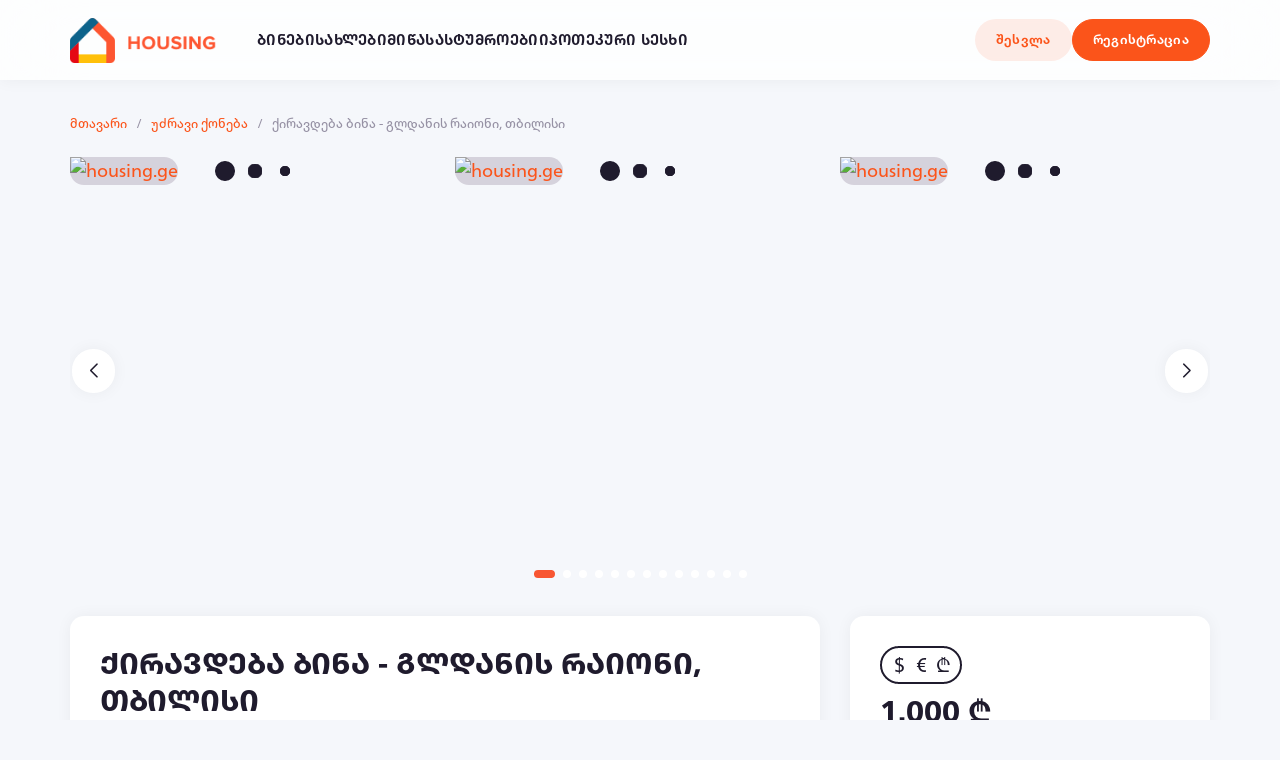

--- FILE ---
content_type: text/html; charset=UTF-8
request_url: https://housing.ge/udzravi-qoneba/qiravdeba-bina-gldanis-raioni-tbilisi-4269
body_size: 16388
content:
<!doctype html>
<html lang="ka">

<head>
    <meta charset="utf-8">
<meta name="Saquib" content="Blade">
<link rel="canonical" href="https://housing.ge/udzravi-qoneba/qiravdeba-bina-gldanis-raioni-tbilisi-4269">
<link rel="original-source" href="https://housing.ge/udzravi-qoneba/qiravdeba-bina-gldanis-raioni-tbilisi-4269">
<meta property="og:url" content="https://housing.ge/udzravi-qoneba/qiravdeba-bina-gldanis-raioni-tbilisi-4269">
<meta content="https://housing.ge/udzravi-qoneba/qiravdeba-bina-gldanis-raioni-tbilisi-4269" name="author">
<meta property="og:type" content="website">
<meta http-equiv="content-language" content="ka-GE">
<meta http-equiv="content-type" content="text/html; charset=utf-8">
<meta name="twitter:card" content="summary_large_image">
<meta name="robots" content="index, follow">
    <title>ქირავდება ბინა - გლდანის რაიონი, თბილისი
        - HOUSING.GE
    </title>
    <meta property="article:tag" content="ქირავდება ბინა - გლდანის რაიონი, თბილისი
        - HOUSING.GE">
    <meta name="title" content="ქირავდება ბინა - გლდანის რაიონი, თბილისი">
    <meta property="og:title" content="ქირავდება ბინა - გლდანის რაიონი, თბილისი">
    <meta property="og:image" content="https://housing.ge/images/4269/large/4269_1.jpg">
    <meta property="twitter:image"
          content="https://housing.ge/images/4269/large/4269_1.jpg">
    <meta name="twitter:title"
          content="გლდანის მე5 მიკრო...">
    <meta name="description"
          content="გლდანის მე5 მიკრო...">
    <meta property="og:description"
          content="გლდანის მე5 მიკრო...">
    <meta name="twitter:description"
          content="გლდანის მე5 მიკრო...">
<meta name="keywords"
      content="ბინები დღიურად, binebi dgiurad, ბინების ქირაობა, გაქირავება, ყიდვა გაყიდვა, განცხადებები, qiraoba dgiurad, yidva gayidva Tbilisshi, udzravi qoneba, myhome.ge, gethome.ge, myhome, ss.ge, saqme.ge, saqme, binebi ge, binebi.ge, myhome ge, ss ge, saqme ge">
<meta property="og:locale" content="ka_GE">
<meta property="og:site_name" content="HOUSING.GE">
<meta name="application-name"
      content="HOUSING.GE - უძრავი ქონების ყიდვა, გაყიდვა, გაქირავება და დაგირავება">
<meta name="viewport"
      content="width=device-width, user-scalable=no, initial-scale=1.0, maximum-scale=1.0, minimum-scale=1.0">
<meta http-equiv="X-UA-Compatible" content="ie=edge">
<link href="https://housing.ge/css/app.css?v=1.1.144" rel="stylesheet">
<link rel="apple-touch-icon" sizes="57x57" href="https://housing.ge/icons/apple-icon-57x57.png">
<link rel="apple-touch-icon" sizes="60x60" href="https://housing.ge/icons/apple-icon-60x60.png">
<link rel="apple-touch-icon" sizes="72x72" href="https://housing.ge/icons/apple-icon-72x72.png">
<link rel="apple-touch-icon" sizes="76x76" href="https://housing.ge/icons/apple-icon-76x76.png">
<link rel="apple-touch-icon" sizes="114x114" href="https://housing.ge/icons/apple-icon-114x114.png">
<link rel="apple-touch-icon" sizes="120x120" href="https://housing.ge/icons/apple-icon-120x120.png">
<link rel="apple-touch-icon" sizes="144x144" href="https://housing.ge/icons/apple-icon-144x144.png">
<link rel="apple-touch-icon" sizes="152x152" href="https://housing.ge/icons/apple-icon-152x152.png">
<link rel="apple-touch-icon" sizes="180x180" href="https://housing.ge/icons/apple-icon-180x180.png">
<link rel="icon" type="image/png" sizes="192x192" href="https://housing.ge/icons/android-icon-192x192.png">
<link rel="icon" type="image/png" sizes="32x32" href="https://housing.ge/icons/favicon-32x32.png">
<link rel="icon" type="image/png" sizes="96x96" href="https://housing.ge/icons/favicon-96x96.png">
<link rel="icon" type="image/png" sizes="16x16" href="https://housing.ge/icons/favicon-16x16.png">
<link rel="alternate"
      type="application/rss+xml"
      title="RSS Feed"
      href="https://housing.ge/feed" />
<link rel="manifest" href="https://housing.ge/icons/manifest.json">
<meta name="msapplication-TileColor" content="#ffffff">
<meta name="msapplication-TileImage" content="https://housing.ge/icons/ms-icon-144x144.png">
<meta name="theme-color" content="#ffffff">
<meta name="facebook-domain-verification" content="u1nhkgdsg61zbl2sgq0opt391ne9k3"/>
<script type="application/ld+json">
        {
          "@context": "https://schema.org",
          "@type": "WebPage",
          "headline": "ქირავდება ბინა - გლდანის რაიონი, თბილისი",
          "description": "გლდანის მე5 მიკრო...",
          "url": "https://housing.ge/udzravi-qoneba/qiravdeba-bina-gldanis-raioni-tbilisi-4269",
          "publisher": "HOUSING.GE",
          "name": "HOUSING.GE",
          "author": {
            "@type": "website",
            "name": "HOUSING.GE"
          }
        }
</script>
<script data-cfasync="false" nonce="11145520-7790-421e-b713-9ece8a69d4b2">try{(function(w,d){!function(j,k,l,m){if(j.zaraz)console.error("zaraz is loaded twice");else{j[l]=j[l]||{};j[l].executed=[];j.zaraz={deferred:[],listeners:[]};j.zaraz._v="5874";j.zaraz._n="11145520-7790-421e-b713-9ece8a69d4b2";j.zaraz.q=[];j.zaraz._f=function(n){return async function(){var o=Array.prototype.slice.call(arguments);j.zaraz.q.push({m:n,a:o})}};for(const p of["track","set","debug"])j.zaraz[p]=j.zaraz._f(p);j.zaraz.init=()=>{var q=k.getElementsByTagName(m)[0],r=k.createElement(m),s=k.getElementsByTagName("title")[0];s&&(j[l].t=k.getElementsByTagName("title")[0].text);j[l].x=Math.random();j[l].w=j.screen.width;j[l].h=j.screen.height;j[l].j=j.innerHeight;j[l].e=j.innerWidth;j[l].l=j.location.href;j[l].r=k.referrer;j[l].k=j.screen.colorDepth;j[l].n=k.characterSet;j[l].o=(new Date).getTimezoneOffset();if(j.dataLayer)for(const t of Object.entries(Object.entries(dataLayer).reduce((u,v)=>({...u[1],...v[1]}),{})))zaraz.set(t[0],t[1],{scope:"page"});j[l].q=[];for(;j.zaraz.q.length;){const w=j.zaraz.q.shift();j[l].q.push(w)}r.defer=!0;for(const x of[localStorage,sessionStorage])Object.keys(x||{}).filter(z=>z.startsWith("_zaraz_")).forEach(y=>{try{j[l]["z_"+y.slice(7)]=JSON.parse(x.getItem(y))}catch{j[l]["z_"+y.slice(7)]=x.getItem(y)}});r.referrerPolicy="origin";r.src="/cdn-cgi/zaraz/s.js?z="+btoa(encodeURIComponent(JSON.stringify(j[l])));q.parentNode.insertBefore(r,q)};["complete","interactive"].includes(k.readyState)?zaraz.init():j.addEventListener("DOMContentLoaded",zaraz.init)}}(w,d,"zarazData","script");window.zaraz._p=async d$=>new Promise(ea=>{if(d$){d$.e&&d$.e.forEach(eb=>{try{const ec=d.querySelector("script[nonce]"),ed=ec?.nonce||ec?.getAttribute("nonce"),ee=d.createElement("script");ed&&(ee.nonce=ed);ee.innerHTML=eb;ee.onload=()=>{d.head.removeChild(ee)};d.head.appendChild(ee)}catch(ef){console.error(`Error executing script: ${eb}\n`,ef)}});Promise.allSettled((d$.f||[]).map(eg=>fetch(eg[0],eg[1])))}ea()});zaraz._p({"e":["(function(w,d){})(window,document)"]});})(window,document)}catch(e){throw fetch("/cdn-cgi/zaraz/t"),e;};</script></head>

<body>
<header class="header">
    <div class="bar fixed">
        <div class="container">
            <div class="left">
                <a class="logo"
                   href="/"
                   target="_self">
                    <img src="https://housing.ge/img/logo.png"
                         alt="housing.ge">
                </a>
                <div class="switch-navigation">
                    <nav class="navigation hidden">
                        <ul class="level-1" data-level="1">
                                                            <li class="item" data-list-level="1" data-with-sublist="">
                                    <div class="link-toggle">
                                        <div class="toggle">
                                            <span class="toggle-parent-element">
                                                ბინები
                                            </span>
                                            <svg xmlns="http://www.w3.org/2000/svg" viewBox="0 0 512 512">
    <path
        d="m363.3 100.7 144 144c3.1 3.1 4.7 7.2 4.7 10.4s-1.562 8.188-4.688 11.31l-144 144c-6.25 6.25-16.38 6.25-22.62 0s-6.25-16.38 0-22.62l116.7-116.7H16c-8.844 0-16-7.156-16-15.1 0-8.844 7.156-16 16-16h441.4l-116.7-116.7c-6.25-6.25-6.25-16.38 0-22.62s16.4-6.23 22.6.03z"/>
</svg>
                                        </div>
                                    </div>
                                    <div class="fixed-container">
                                        <ul class="level-2" data-level="2" style="transform: none;">
                                                                                                                                                <li class="item" data-list-level="2" data-with-sublist="">
                                                        <div class="link-toggle">
                                                            <div class="toggle">
                                                                <span>
                                                                    იყიდება
                                                                </span>
                                                                                                                                    <svg xmlns="http://www.w3.org/2000/svg" viewBox="0 0 512 512">
    <path
        d="m363.3 100.7 144 144c3.1 3.1 4.7 7.2 4.7 10.4s-1.562 8.188-4.688 11.31l-144 144c-6.25 6.25-16.38 6.25-22.62 0s-6.25-16.38 0-22.62l116.7-116.7H16c-8.844 0-16-7.156-16-15.1 0-8.844 7.156-16 16-16h441.4l-116.7-116.7c-6.25-6.25-6.25-16.38 0-22.62s16.4-6.23 22.6.03z"/>
</svg>
                                                                                                                            </div>
                                                        </div>
                                                                                                                    <ul class="level-3" data-level="3">
                                                                                                                                    <li class="item parent"
                                                                        data-list-level="3">
                                                                        <div class="link-toggle">
                                                                            <a class="link"
                                                                               href="/udzravi-qoneba?keyword=იყიდება ბინები თბილისში&amp;deal_id=1&amp;property_type_id=1&amp;locationIds=[base64]"
                                                                               data-overview-label="ბინები">
                                                                                <span>
                                                                                    იყიდება ბინები თბილისში
                                                                                </span>
                                                                            </a>
                                                                        </div>
                                                                    </li>
                                                                                                                                    <li class="item "
                                                                        data-list-level="3">
                                                                        <div class="link-toggle">
                                                                            <a class="link"
                                                                               href="/udzravi-qoneba?keyword=იყიდება ბინები ქუთაისში&amp;deal_id=1&amp;property_type_id=1&amp;locationIds=134_135_136_137_138_139_140_141_142_143_144_145_146_147_148_149_150_151_152_153_154_155_156"
                                                                               data-overview-label="ბინები">
                                                                                <span>
                                                                                    იყიდება ბინები ქუთაისში
                                                                                </span>
                                                                            </a>
                                                                        </div>
                                                                    </li>
                                                                                                                                    <li class="item "
                                                                        data-list-level="3">
                                                                        <div class="link-toggle">
                                                                            <a class="link"
                                                                               href="/udzravi-qoneba?keyword=იყიდება ბინები ბათუმში&amp;deal_id=1&amp;property_type_id=1&amp;locationIds=161_162_163_164_165_166_167_168_169_170_171"
                                                                               data-overview-label="ბინები">
                                                                                <span>
                                                                                    იყიდება ბინები ბათუმში
                                                                                </span>
                                                                            </a>
                                                                        </div>
                                                                    </li>
                                                                                                                                    <li class="item "
                                                                        data-list-level="3">
                                                                        <div class="link-toggle">
                                                                            <a class="link"
                                                                               href="/udzravi-qoneba?keyword=იყიდება ბინები საქართველოში&amp;deal_id=1&amp;property_type_id=1"
                                                                               data-overview-label="ბინები">
                                                                                <span>
                                                                                    იყიდება ბინები საქართველოში
                                                                                </span>
                                                                            </a>
                                                                        </div>
                                                                    </li>
                                                                                                                            </ul>
                                                                                                            </li>
                                                                                                    <li class="item" data-list-level="2" data-with-sublist="">
                                                        <div class="link-toggle">
                                                            <div class="toggle">
                                                                <span>
                                                                    ქირავდება
                                                                </span>
                                                                                                                                    <svg xmlns="http://www.w3.org/2000/svg" viewBox="0 0 512 512">
    <path
        d="m363.3 100.7 144 144c3.1 3.1 4.7 7.2 4.7 10.4s-1.562 8.188-4.688 11.31l-144 144c-6.25 6.25-16.38 6.25-22.62 0s-6.25-16.38 0-22.62l116.7-116.7H16c-8.844 0-16-7.156-16-15.1 0-8.844 7.156-16 16-16h441.4l-116.7-116.7c-6.25-6.25-6.25-16.38 0-22.62s16.4-6.23 22.6.03z"/>
</svg>
                                                                                                                            </div>
                                                        </div>
                                                                                                                    <ul class="level-3" data-level="3">
                                                                                                                                    <li class="item parent"
                                                                        data-list-level="3">
                                                                        <div class="link-toggle">
                                                                            <a class="link"
                                                                               href="/udzravi-qoneba?keyword=ქირავდება ბინები თბილისში&amp;deal_id=3&amp;property_type_id=1&amp;locationIds=[base64]"
                                                                               data-overview-label="ბინები">
                                                                                <span>
                                                                                    ქირავდება ბინები თბილისში
                                                                                </span>
                                                                            </a>
                                                                        </div>
                                                                    </li>
                                                                                                                                    <li class="item "
                                                                        data-list-level="3">
                                                                        <div class="link-toggle">
                                                                            <a class="link"
                                                                               href="/udzravi-qoneba?keyword=ქირავდება ბინები ქუთაისში&amp;deal_id=3&amp;property_type_id=1&amp;locationIds=134_135_136_137_138_139_140_141_142_143_144_145_146_147_148_149_150_151_152_153_154_155_156"
                                                                               data-overview-label="ბინები">
                                                                                <span>
                                                                                    ქირავდება ბინები ქუთაისში
                                                                                </span>
                                                                            </a>
                                                                        </div>
                                                                    </li>
                                                                                                                                    <li class="item "
                                                                        data-list-level="3">
                                                                        <div class="link-toggle">
                                                                            <a class="link"
                                                                               href="/udzravi-qoneba?keyword=ქირავდება ბინები ბათუმში&amp;deal_id=3&amp;property_type_id=1&amp;locationIds=161_162_163_164_165_166_167_168_169_170_171"
                                                                               data-overview-label="ბინები">
                                                                                <span>
                                                                                    ქირავდება ბინები ბათუმში
                                                                                </span>
                                                                            </a>
                                                                        </div>
                                                                    </li>
                                                                                                                                    <li class="item "
                                                                        data-list-level="3">
                                                                        <div class="link-toggle">
                                                                            <a class="link"
                                                                               href="/udzravi-qoneba?keyword=ქირავდება ბინები საქართველოში&amp;deal_id=3&amp;property_type_id=1"
                                                                               data-overview-label="ბინები">
                                                                                <span>
                                                                                    ქირავდება ბინები საქართველოში
                                                                                </span>
                                                                            </a>
                                                                        </div>
                                                                    </li>
                                                                                                                            </ul>
                                                                                                            </li>
                                                                                                    <li class="item" data-list-level="2" data-with-sublist="">
                                                        <div class="link-toggle">
                                                            <div class="toggle">
                                                                <span>
                                                                    გირავდება
                                                                </span>
                                                                                                                                    <svg xmlns="http://www.w3.org/2000/svg" viewBox="0 0 512 512">
    <path
        d="m363.3 100.7 144 144c3.1 3.1 4.7 7.2 4.7 10.4s-1.562 8.188-4.688 11.31l-144 144c-6.25 6.25-16.38 6.25-22.62 0s-6.25-16.38 0-22.62l116.7-116.7H16c-8.844 0-16-7.156-16-15.1 0-8.844 7.156-16 16-16h441.4l-116.7-116.7c-6.25-6.25-6.25-16.38 0-22.62s16.4-6.23 22.6.03z"/>
</svg>
                                                                                                                            </div>
                                                        </div>
                                                                                                                    <ul class="level-3" data-level="3">
                                                                                                                                    <li class="item parent"
                                                                        data-list-level="3">
                                                                        <div class="link-toggle">
                                                                            <a class="link"
                                                                               href="/udzravi-qoneba?keyword=გირავდება ბინები თბილისში&amp;deal_id=2&amp;property_type_id=1&amp;locationIds=[base64]"
                                                                               data-overview-label="ბინები">
                                                                                <span>
                                                                                    გირავდება ბინები თბილისში
                                                                                </span>
                                                                            </a>
                                                                        </div>
                                                                    </li>
                                                                                                                                    <li class="item "
                                                                        data-list-level="3">
                                                                        <div class="link-toggle">
                                                                            <a class="link"
                                                                               href="/udzravi-qoneba?keyword=გირავდება ბინები ქუთაისში&amp;deal_id=2&amp;property_type_id=1&amp;locationIds=134_135_136_137_138_139_140_141_142_143_144_145_146_147_148_149_150_151_152_153_154_155_156"
                                                                               data-overview-label="ბინები">
                                                                                <span>
                                                                                    გირავდება ბინები ქუთაისში
                                                                                </span>
                                                                            </a>
                                                                        </div>
                                                                    </li>
                                                                                                                                    <li class="item "
                                                                        data-list-level="3">
                                                                        <div class="link-toggle">
                                                                            <a class="link"
                                                                               href="/udzravi-qoneba?keyword=გირავდება ბინები ბათუმში&amp;deal_id=2&amp;property_type_id=1&amp;locationIds=161_162_163_164_165_166_167_168_169_170_171"
                                                                               data-overview-label="ბინები">
                                                                                <span>
                                                                                    გირავდება ბინები ბათუმში
                                                                                </span>
                                                                            </a>
                                                                        </div>
                                                                    </li>
                                                                                                                                    <li class="item "
                                                                        data-list-level="3">
                                                                        <div class="link-toggle">
                                                                            <a class="link"
                                                                               href="/udzravi-qoneba?keyword=გირავდება ბინები საქართველოში&amp;deal_id=2&amp;property_type_id=1"
                                                                               data-overview-label="ბინები">
                                                                                <span>
                                                                                    გირავდება ბინები საქართველოში
                                                                                </span>
                                                                            </a>
                                                                        </div>
                                                                    </li>
                                                                                                                            </ul>
                                                                                                            </li>
                                                                                                    <li class="item" data-list-level="2" data-with-sublist="">
                                                        <div class="link-toggle">
                                                            <div class="toggle">
                                                                <span>
                                                                    ბინები დღიურად
                                                                </span>
                                                                                                                                    <svg xmlns="http://www.w3.org/2000/svg" viewBox="0 0 512 512">
    <path
        d="m363.3 100.7 144 144c3.1 3.1 4.7 7.2 4.7 10.4s-1.562 8.188-4.688 11.31l-144 144c-6.25 6.25-16.38 6.25-22.62 0s-6.25-16.38 0-22.62l116.7-116.7H16c-8.844 0-16-7.156-16-15.1 0-8.844 7.156-16 16-16h441.4l-116.7-116.7c-6.25-6.25-6.25-16.38 0-22.62s16.4-6.23 22.6.03z"/>
</svg>
                                                                                                                            </div>
                                                        </div>
                                                                                                                    <ul class="level-3" data-level="3">
                                                                                                                                    <li class="item parent"
                                                                        data-list-level="3">
                                                                        <div class="link-toggle">
                                                                            <a class="link"
                                                                               href="/udzravi-qoneba?keyword=ბინები დღიურად თბილისში&amp;deal_id=4&amp;property_type_id=1&amp;locationIds=[base64]"
                                                                               data-overview-label="ბინები">
                                                                                <span>
                                                                                    ბინები დღიურად თბილისში
                                                                                </span>
                                                                            </a>
                                                                        </div>
                                                                    </li>
                                                                                                                                    <li class="item "
                                                                        data-list-level="3">
                                                                        <div class="link-toggle">
                                                                            <a class="link"
                                                                               href="/udzravi-qoneba?keyword=ბინები დღიურად ბათუმში&amp;deal_id=4&amp;property_type_id=1&amp;locationIds=161_162_163_164_165_166_167_168_169_170_171"
                                                                               data-overview-label="ბინები">
                                                                                <span>
                                                                                    ბინები დღიურად ბათუმში
                                                                                </span>
                                                                            </a>
                                                                        </div>
                                                                    </li>
                                                                                                                                    <li class="item "
                                                                        data-list-level="3">
                                                                        <div class="link-toggle">
                                                                            <a class="link"
                                                                               href="/udzravi-qoneba?keyword=ბინები დღიურად ბაკურიანში&amp;deal_id=4&amp;property_type_id=1&amp;locationIds=460_461_462_463_464_465_466_467_468_469_470_471_472_473_474_475_476"
                                                                               data-overview-label="ბინები">
                                                                                <span>
                                                                                    ბინები დღიურად ბაკურიანში
                                                                                </span>
                                                                            </a>
                                                                        </div>
                                                                    </li>
                                                                                                                                    <li class="item "
                                                                        data-list-level="3">
                                                                        <div class="link-toggle">
                                                                            <a class="link"
                                                                               href="/udzravi-qoneba?keyword=ბინები დღიურად საქართველოში&amp;deal_id=4&amp;property_type_id=1"
                                                                               data-overview-label="ბინები">
                                                                                <span>
                                                                                    ბინები დღიურად საქართველოში
                                                                                </span>
                                                                            </a>
                                                                        </div>
                                                                    </li>
                                                                                                                            </ul>
                                                                                                            </li>
                                                                                                    <li class="item" data-list-level="2" data-with-sublist="">
                                                        <div class="link-toggle">
                                                            <div class="toggle">
                                                                <span>
                                                                    მშენებარე ბინები
                                                                </span>
                                                                                                                                    <svg xmlns="http://www.w3.org/2000/svg" viewBox="0 0 512 512">
    <path
        d="m363.3 100.7 144 144c3.1 3.1 4.7 7.2 4.7 10.4s-1.562 8.188-4.688 11.31l-144 144c-6.25 6.25-16.38 6.25-22.62 0s-6.25-16.38 0-22.62l116.7-116.7H16c-8.844 0-16-7.156-16-15.1 0-8.844 7.156-16 16-16h441.4l-116.7-116.7c-6.25-6.25-6.25-16.38 0-22.62s16.4-6.23 22.6.03z"/>
</svg>
                                                                                                                            </div>
                                                        </div>
                                                                                                                    <ul class="level-3" data-level="3">
                                                                                                                                    <li class="item parent"
                                                                        data-list-level="3">
                                                                        <div class="link-toggle">
                                                                            <a class="link"
                                                                               href="https://airchie.ge"
                                                                               data-overview-label="ბინები">
                                                                                <span>
                                                                                    მშენებარე ბინები
                                                                                </span>
                                                                            </a>
                                                                        </div>
                                                                    </li>
                                                                                                                                    <li class="item "
                                                                        data-list-level="3">
                                                                        <div class="link-toggle">
                                                                            <a class="link"
                                                                               href="https://airchie.ge/mshenebare-binebi-tbilisi"
                                                                               data-overview-label="ბინები">
                                                                                <span>
                                                                                    მშენებარე ბინები თბილისში
                                                                                </span>
                                                                            </a>
                                                                        </div>
                                                                    </li>
                                                                                                                                    <li class="item "
                                                                        data-list-level="3">
                                                                        <div class="link-toggle">
                                                                            <a class="link"
                                                                               href="https://airchie.ge/mshenebare-binebi-batumi"
                                                                               data-overview-label="ბინები">
                                                                                <span>
                                                                                    ბინები დღიურად ბათუმში
                                                                                </span>
                                                                            </a>
                                                                        </div>
                                                                    </li>
                                                                                                                                    <li class="item "
                                                                        data-list-level="3">
                                                                        <div class="link-toggle">
                                                                            <a class="link"
                                                                               href="https://airchie.ge"
                                                                               data-overview-label="ბინები">
                                                                                <span>
                                                                                    სამშენებლო კომპანიები
                                                                                </span>
                                                                            </a>
                                                                        </div>
                                                                    </li>
                                                                                                                            </ul>
                                                                                                            </li>
                                                                                                                                    </ul>
                                    </div>
                                </li>
                                                            <li class="item" data-list-level="1" data-with-sublist="">
                                    <div class="link-toggle">
                                        <div class="toggle">
                                            <span class="toggle-parent-element">
                                                სახლები
                                            </span>
                                            <svg xmlns="http://www.w3.org/2000/svg" viewBox="0 0 512 512">
    <path
        d="m363.3 100.7 144 144c3.1 3.1 4.7 7.2 4.7 10.4s-1.562 8.188-4.688 11.31l-144 144c-6.25 6.25-16.38 6.25-22.62 0s-6.25-16.38 0-22.62l116.7-116.7H16c-8.844 0-16-7.156-16-15.1 0-8.844 7.156-16 16-16h441.4l-116.7-116.7c-6.25-6.25-6.25-16.38 0-22.62s16.4-6.23 22.6.03z"/>
</svg>
                                        </div>
                                    </div>
                                    <div class="fixed-container">
                                        <ul class="level-2" data-level="2" style="transform: none;">
                                                                                                                                                <li class="item" data-list-level="2" data-with-sublist="">
                                                        <div class="link-toggle">
                                                            <div class="toggle">
                                                                <span>
                                                                    იყიდება
                                                                </span>
                                                                                                                                    <svg xmlns="http://www.w3.org/2000/svg" viewBox="0 0 512 512">
    <path
        d="m363.3 100.7 144 144c3.1 3.1 4.7 7.2 4.7 10.4s-1.562 8.188-4.688 11.31l-144 144c-6.25 6.25-16.38 6.25-22.62 0s-6.25-16.38 0-22.62l116.7-116.7H16c-8.844 0-16-7.156-16-15.1 0-8.844 7.156-16 16-16h441.4l-116.7-116.7c-6.25-6.25-6.25-16.38 0-22.62s16.4-6.23 22.6.03z"/>
</svg>
                                                                                                                            </div>
                                                        </div>
                                                                                                                    <ul class="level-3" data-level="3">
                                                                                                                                    <li class="item parent"
                                                                        data-list-level="3">
                                                                        <div class="link-toggle">
                                                                            <a class="link"
                                                                               href="/udzravi-qoneba?keyword=იყიდება სახლები თბილისში&amp;deal_id=1&amp;property_type_id=2&amp;locationIds=[base64]"
                                                                               data-overview-label="სახლები">
                                                                                <span>
                                                                                    იყიდება სახლები თბილისში
                                                                                </span>
                                                                            </a>
                                                                        </div>
                                                                    </li>
                                                                                                                                    <li class="item "
                                                                        data-list-level="3">
                                                                        <div class="link-toggle">
                                                                            <a class="link"
                                                                               href="/udzravi-qoneba?keyword=იყიდება სახლები ქუთაისში&amp;deal_id=1&amp;property_type_id=2&amp;locationIds=134_135_136_137_138_139_140_141_142_143_144_145_146_147_148_149_150_151_152_153_154_155_156"
                                                                               data-overview-label="სახლები">
                                                                                <span>
                                                                                    იყიდება სახლები ქუთაისში
                                                                                </span>
                                                                            </a>
                                                                        </div>
                                                                    </li>
                                                                                                                                    <li class="item "
                                                                        data-list-level="3">
                                                                        <div class="link-toggle">
                                                                            <a class="link"
                                                                               href="/udzravi-qoneba?keyword=იყიდება სახლები ბათუმში&amp;deal_id=1&amp;property_type_id=2&amp;locationIds=161_162_163_164_165_166_167_168_169_170_171"
                                                                               data-overview-label="სახლები">
                                                                                <span>
                                                                                    იყიდება სახლები ბათუმში
                                                                                </span>
                                                                            </a>
                                                                        </div>
                                                                    </li>
                                                                                                                                    <li class="item "
                                                                        data-list-level="3">
                                                                        <div class="link-toggle">
                                                                            <a class="link"
                                                                               href="/udzravi-qoneba?keyword=იყიდება სახლები საქართველოში&amp;deal_id=1&amp;property_type_id=2"
                                                                               data-overview-label="სახლები">
                                                                                <span>
                                                                                    იყიდება სახლები საქართველოში
                                                                                </span>
                                                                            </a>
                                                                        </div>
                                                                    </li>
                                                                                                                            </ul>
                                                                                                            </li>
                                                                                                    <li class="item" data-list-level="2" data-with-sublist="">
                                                        <div class="link-toggle">
                                                            <div class="toggle">
                                                                <span>
                                                                    ქირავდება
                                                                </span>
                                                                                                                                    <svg xmlns="http://www.w3.org/2000/svg" viewBox="0 0 512 512">
    <path
        d="m363.3 100.7 144 144c3.1 3.1 4.7 7.2 4.7 10.4s-1.562 8.188-4.688 11.31l-144 144c-6.25 6.25-16.38 6.25-22.62 0s-6.25-16.38 0-22.62l116.7-116.7H16c-8.844 0-16-7.156-16-15.1 0-8.844 7.156-16 16-16h441.4l-116.7-116.7c-6.25-6.25-6.25-16.38 0-22.62s16.4-6.23 22.6.03z"/>
</svg>
                                                                                                                            </div>
                                                        </div>
                                                                                                                    <ul class="level-3" data-level="3">
                                                                                                                                    <li class="item parent"
                                                                        data-list-level="3">
                                                                        <div class="link-toggle">
                                                                            <a class="link"
                                                                               href="/udzravi-qoneba?keyword=ქირავდება სახლები თბილისში&amp;deal_id=3&amp;property_type_id=2&amp;locationIds=[base64]"
                                                                               data-overview-label="სახლები">
                                                                                <span>
                                                                                    ქირავდება სახლები თბილისში
                                                                                </span>
                                                                            </a>
                                                                        </div>
                                                                    </li>
                                                                                                                                    <li class="item "
                                                                        data-list-level="3">
                                                                        <div class="link-toggle">
                                                                            <a class="link"
                                                                               href="/udzravi-qoneba?keyword=ქირავდება სახლები ქუთაისში&amp;deal_id=3&amp;property_type_id=2&amp;locationIds=134_135_136_137_138_139_140_141_142_143_144_145_146_147_148_149_150_151_152_153_154_155_156"
                                                                               data-overview-label="სახლები">
                                                                                <span>
                                                                                    ქირავდება სახლები ქუთაისში
                                                                                </span>
                                                                            </a>
                                                                        </div>
                                                                    </li>
                                                                                                                                    <li class="item "
                                                                        data-list-level="3">
                                                                        <div class="link-toggle">
                                                                            <a class="link"
                                                                               href="/udzravi-qoneba?keyword=ქირავდება სახლები ბათუმში&amp;deal_id=3&amp;property_type_id=2&amp;locationIds=161_162_163_164_165_166_167_168_169_170_171"
                                                                               data-overview-label="სახლები">
                                                                                <span>
                                                                                    ქირავდება სახლები ბათუმში
                                                                                </span>
                                                                            </a>
                                                                        </div>
                                                                    </li>
                                                                                                                                    <li class="item "
                                                                        data-list-level="3">
                                                                        <div class="link-toggle">
                                                                            <a class="link"
                                                                               href="/udzravi-qoneba?keyword=ქირავდება სახლები საქართველოში&amp;deal_id=3&amp;property_type_id=2"
                                                                               data-overview-label="სახლები">
                                                                                <span>
                                                                                    ქირავდება სახლები საქართველოში
                                                                                </span>
                                                                            </a>
                                                                        </div>
                                                                    </li>
                                                                                                                            </ul>
                                                                                                            </li>
                                                                                                    <li class="item" data-list-level="2" data-with-sublist="">
                                                        <div class="link-toggle">
                                                            <div class="toggle">
                                                                <span>
                                                                    გირავდება
                                                                </span>
                                                                                                                                    <svg xmlns="http://www.w3.org/2000/svg" viewBox="0 0 512 512">
    <path
        d="m363.3 100.7 144 144c3.1 3.1 4.7 7.2 4.7 10.4s-1.562 8.188-4.688 11.31l-144 144c-6.25 6.25-16.38 6.25-22.62 0s-6.25-16.38 0-22.62l116.7-116.7H16c-8.844 0-16-7.156-16-15.1 0-8.844 7.156-16 16-16h441.4l-116.7-116.7c-6.25-6.25-6.25-16.38 0-22.62s16.4-6.23 22.6.03z"/>
</svg>
                                                                                                                            </div>
                                                        </div>
                                                                                                                    <ul class="level-3" data-level="3">
                                                                                                                                    <li class="item parent"
                                                                        data-list-level="3">
                                                                        <div class="link-toggle">
                                                                            <a class="link"
                                                                               href="/udzravi-qoneba?keyword=გირავდება სახლები თბილისში&amp;deal_id=2&amp;property_type_id=2&amp;locationIds=[base64]"
                                                                               data-overview-label="სახლები">
                                                                                <span>
                                                                                    გირავდება სახლები თბილისში
                                                                                </span>
                                                                            </a>
                                                                        </div>
                                                                    </li>
                                                                                                                                    <li class="item "
                                                                        data-list-level="3">
                                                                        <div class="link-toggle">
                                                                            <a class="link"
                                                                               href="/udzravi-qoneba?keyword=გირავდება სახლები ქუთაისში&amp;deal_id=2&amp;property_type_id=2&amp;locationIds=134_135_136_137_138_139_140_141_142_143_144_145_146_147_148_149_150_151_152_153_154_155_156"
                                                                               data-overview-label="სახლები">
                                                                                <span>
                                                                                    გირავდება სახლები ქუთაისში
                                                                                </span>
                                                                            </a>
                                                                        </div>
                                                                    </li>
                                                                                                                                    <li class="item "
                                                                        data-list-level="3">
                                                                        <div class="link-toggle">
                                                                            <a class="link"
                                                                               href="/udzravi-qoneba?keyword=გირავდება სახლები ბათუმში&amp;deal_id=2&amp;property_type_id=2&amp;locationIds=161_162_163_164_165_166_167_168_169_170_171"
                                                                               data-overview-label="სახლები">
                                                                                <span>
                                                                                    გირავდება სახლები ბათუმში
                                                                                </span>
                                                                            </a>
                                                                        </div>
                                                                    </li>
                                                                                                                                    <li class="item "
                                                                        data-list-level="3">
                                                                        <div class="link-toggle">
                                                                            <a class="link"
                                                                               href="/udzravi-qoneba?keyword=გირავდება სახლები საქართველოში&amp;deal_id=2&amp;property_type_id=2"
                                                                               data-overview-label="სახლები">
                                                                                <span>
                                                                                    გირავდება სახლები საქართველოში
                                                                                </span>
                                                                            </a>
                                                                        </div>
                                                                    </li>
                                                                                                                            </ul>
                                                                                                            </li>
                                                                                                    <li class="item" data-list-level="2" data-with-sublist="">
                                                        <div class="link-toggle">
                                                            <div class="toggle">
                                                                <span>
                                                                    სახლები დღიურად
                                                                </span>
                                                                                                                                    <svg xmlns="http://www.w3.org/2000/svg" viewBox="0 0 512 512">
    <path
        d="m363.3 100.7 144 144c3.1 3.1 4.7 7.2 4.7 10.4s-1.562 8.188-4.688 11.31l-144 144c-6.25 6.25-16.38 6.25-22.62 0s-6.25-16.38 0-22.62l116.7-116.7H16c-8.844 0-16-7.156-16-15.1 0-8.844 7.156-16 16-16h441.4l-116.7-116.7c-6.25-6.25-6.25-16.38 0-22.62s16.4-6.23 22.6.03z"/>
</svg>
                                                                                                                            </div>
                                                        </div>
                                                                                                                    <ul class="level-3" data-level="3">
                                                                                                                                    <li class="item parent"
                                                                        data-list-level="3">
                                                                        <div class="link-toggle">
                                                                            <a class="link"
                                                                               href="/udzravi-qoneba?keyword=სახლები დღიურად თბილისში&amp;deal_id=4&amp;property_type_id=2&amp;locationIds=[base64]"
                                                                               data-overview-label="სახლები">
                                                                                <span>
                                                                                    სახლები დღიურად თბილისში
                                                                                </span>
                                                                            </a>
                                                                        </div>
                                                                    </li>
                                                                                                                                    <li class="item "
                                                                        data-list-level="3">
                                                                        <div class="link-toggle">
                                                                            <a class="link"
                                                                               href="/udzravi-qoneba?keyword=სახლები დღიურად ქუთაისში&amp;deal_id=4&amp;property_type_id=2&amp;locationIds=134_135_136_137_138_139_140_141_142_143_144_145_146_147_148_149_150_151_152_153_154_155_156"
                                                                               data-overview-label="სახლები">
                                                                                <span>
                                                                                    სახლები დღიურად ქუთაისში
                                                                                </span>
                                                                            </a>
                                                                        </div>
                                                                    </li>
                                                                                                                                    <li class="item "
                                                                        data-list-level="3">
                                                                        <div class="link-toggle">
                                                                            <a class="link"
                                                                               href="/udzravi-qoneba?keyword=სახლები დღიურად ბათუმში&amp;deal_id=4&amp;property_type_id=2&amp;locationIds=161_162_163_164_165_166_167_168_169_170_171"
                                                                               data-overview-label="სახლები">
                                                                                <span>
                                                                                    სახლები დღიურად ბათუმში
                                                                                </span>
                                                                            </a>
                                                                        </div>
                                                                    </li>
                                                                                                                                    <li class="item "
                                                                        data-list-level="3">
                                                                        <div class="link-toggle">
                                                                            <a class="link"
                                                                               href="/udzravi-qoneba?keyword=სახლები დღიურად საქართველოში&amp;deal_id=4&amp;property_type_id=2"
                                                                               data-overview-label="სახლები">
                                                                                <span>
                                                                                    სახლები დღიურად საქართველოში
                                                                                </span>
                                                                            </a>
                                                                        </div>
                                                                    </li>
                                                                                                                            </ul>
                                                                                                            </li>
                                                                                                                                    </ul>
                                    </div>
                                </li>
                                                            <li class="item" data-list-level="1" data-with-sublist="">
                                    <div class="link-toggle">
                                        <div class="toggle">
                                            <span class="toggle-parent-element">
                                                მიწა
                                            </span>
                                            <svg xmlns="http://www.w3.org/2000/svg" viewBox="0 0 512 512">
    <path
        d="m363.3 100.7 144 144c3.1 3.1 4.7 7.2 4.7 10.4s-1.562 8.188-4.688 11.31l-144 144c-6.25 6.25-16.38 6.25-22.62 0s-6.25-16.38 0-22.62l116.7-116.7H16c-8.844 0-16-7.156-16-15.1 0-8.844 7.156-16 16-16h441.4l-116.7-116.7c-6.25-6.25-6.25-16.38 0-22.62s16.4-6.23 22.6.03z"/>
</svg>
                                        </div>
                                    </div>
                                    <div class="fixed-container">
                                        <ul class="level-2" data-level="2" style="transform: none;">
                                                                                                                                                <li class="item" data-list-level="2" data-with-sublist="">
                                                        <div class="link-toggle">
                                                            <div class="toggle">
                                                                <span>
                                                                    იყიდება
                                                                </span>
                                                                                                                                    <svg xmlns="http://www.w3.org/2000/svg" viewBox="0 0 512 512">
    <path
        d="m363.3 100.7 144 144c3.1 3.1 4.7 7.2 4.7 10.4s-1.562 8.188-4.688 11.31l-144 144c-6.25 6.25-16.38 6.25-22.62 0s-6.25-16.38 0-22.62l116.7-116.7H16c-8.844 0-16-7.156-16-15.1 0-8.844 7.156-16 16-16h441.4l-116.7-116.7c-6.25-6.25-6.25-16.38 0-22.62s16.4-6.23 22.6.03z"/>
</svg>
                                                                                                                            </div>
                                                        </div>
                                                                                                                    <ul class="level-3" data-level="3">
                                                                                                                                    <li class="item parent"
                                                                        data-list-level="3">
                                                                        <div class="link-toggle">
                                                                            <a class="link"
                                                                               href="/udzravi-qoneba?keyword=იყიდება მიწის ნაკვეთი თბილისში&amp;deal_id=1&amp;property_type_id=4&amp;locationIds=[base64]"
                                                                               data-overview-label="მიწა">
                                                                                <span>
                                                                                    იყიდება მიწის ნაკვეთი თბილისში
                                                                                </span>
                                                                            </a>
                                                                        </div>
                                                                    </li>
                                                                                                                                    <li class="item "
                                                                        data-list-level="3">
                                                                        <div class="link-toggle">
                                                                            <a class="link"
                                                                               href="/udzravi-qoneba?keyword=იყიდება მიწის ნაკვეთი ქუთაისში&amp;deal_id=1&amp;property_type_id=4&amp;locationIds=134_135_136_137_138_139_140_141_142_143_144_145_146_147_148_149_150_151_152_153_154_155_156"
                                                                               data-overview-label="მიწა">
                                                                                <span>
                                                                                    იყიდება მიწის ნაკვეთი ქუთაისში
                                                                                </span>
                                                                            </a>
                                                                        </div>
                                                                    </li>
                                                                                                                                    <li class="item "
                                                                        data-list-level="3">
                                                                        <div class="link-toggle">
                                                                            <a class="link"
                                                                               href="/udzravi-qoneba?keyword=იყიდება მიწის ნაკვეთი ბათუმში&amp;deal_id=1&amp;property_type_id=4&amp;locationIds=161_162_163_164_165_166_167_168_169_170_171"
                                                                               data-overview-label="მიწა">
                                                                                <span>
                                                                                    იყიდება მიწის ნაკვეთი ბათუმში
                                                                                </span>
                                                                            </a>
                                                                        </div>
                                                                    </li>
                                                                                                                                    <li class="item "
                                                                        data-list-level="3">
                                                                        <div class="link-toggle">
                                                                            <a class="link"
                                                                               href="/udzravi-qoneba?keyword=იყიდება მიწის ნაკვეთი საქართველოში&amp;deal_id=1&amp;property_type_id=4"
                                                                               data-overview-label="მიწა">
                                                                                <span>
                                                                                    იყიდება მიწის ნაკვეთი საქართველოში
                                                                                </span>
                                                                            </a>
                                                                        </div>
                                                                    </li>
                                                                                                                            </ul>
                                                                                                            </li>
                                                                                                    <li class="item" data-list-level="2" data-with-sublist="">
                                                        <div class="link-toggle">
                                                            <div class="toggle">
                                                                <span>
                                                                    გაიცემა იჯარით
                                                                </span>
                                                                                                                                    <svg xmlns="http://www.w3.org/2000/svg" viewBox="0 0 512 512">
    <path
        d="m363.3 100.7 144 144c3.1 3.1 4.7 7.2 4.7 10.4s-1.562 8.188-4.688 11.31l-144 144c-6.25 6.25-16.38 6.25-22.62 0s-6.25-16.38 0-22.62l116.7-116.7H16c-8.844 0-16-7.156-16-15.1 0-8.844 7.156-16 16-16h441.4l-116.7-116.7c-6.25-6.25-6.25-16.38 0-22.62s16.4-6.23 22.6.03z"/>
</svg>
                                                                                                                            </div>
                                                        </div>
                                                                                                                    <ul class="level-3" data-level="3">
                                                                                                                                    <li class="item parent"
                                                                        data-list-level="3">
                                                                        <div class="link-toggle">
                                                                            <a class="link"
                                                                               href="/udzravi-qoneba?keyword=გაიცემა იჯარით მიწის ნაკვეთი თბილისში&amp;deal_id=5&amp;property_type_id=4&amp;locationIds=[base64]"
                                                                               data-overview-label="მიწა">
                                                                                <span>
                                                                                    გაიცემა იჯარით მიწის ნაკვეთი თბილისში
                                                                                </span>
                                                                            </a>
                                                                        </div>
                                                                    </li>
                                                                                                                                    <li class="item "
                                                                        data-list-level="3">
                                                                        <div class="link-toggle">
                                                                            <a class="link"
                                                                               href="/udzravi-qoneba?keyword=გაიცემა იჯარით მიწის ნაკვეთი ქუთაისში&amp;deal_id=5&amp;property_type_id=4&amp;locationIds=134_135_136_137_138_139_140_141_142_143_144_145_146_147_148_149_150_151_152_153_154_155_156"
                                                                               data-overview-label="მიწა">
                                                                                <span>
                                                                                    გაიცემა იჯარით მიწის ნაკვეთი ქუთაისში
                                                                                </span>
                                                                            </a>
                                                                        </div>
                                                                    </li>
                                                                                                                                    <li class="item "
                                                                        data-list-level="3">
                                                                        <div class="link-toggle">
                                                                            <a class="link"
                                                                               href="/udzravi-qoneba?keyword=გაიცემა იჯარით მიწის ნაკვეთი ბათუმში&amp;deal_id=5&amp;property_type_id=4&amp;locationIds=161_162_163_164_165_166_167_168_169_170_171"
                                                                               data-overview-label="მიწა">
                                                                                <span>
                                                                                    გაიცემა იჯარით მიწის ნაკვეთი ბათუმში
                                                                                </span>
                                                                            </a>
                                                                        </div>
                                                                    </li>
                                                                                                                                    <li class="item "
                                                                        data-list-level="3">
                                                                        <div class="link-toggle">
                                                                            <a class="link"
                                                                               href="/udzravi-qoneba?keyword=გაიცემა იჯარით მიწის ნაკვეთი საქართველოში&amp;deal_id=5&amp;property_type_id=4"
                                                                               data-overview-label="მიწა">
                                                                                <span>
                                                                                    გაიცემა იჯარით მიწის ნაკვეთი საქართველოში
                                                                                </span>
                                                                            </a>
                                                                        </div>
                                                                    </li>
                                                                                                                            </ul>
                                                                                                            </li>
                                                                                                                                    </ul>
                                    </div>
                                </li>
                                                            <li class="item" data-list-level="1" data-with-sublist="">
                                    <div class="link-toggle">
                                        <div class="toggle">
                                            <span class="toggle-parent-element">
                                                სასტუმროები
                                            </span>
                                            <svg xmlns="http://www.w3.org/2000/svg" viewBox="0 0 512 512">
    <path
        d="m363.3 100.7 144 144c3.1 3.1 4.7 7.2 4.7 10.4s-1.562 8.188-4.688 11.31l-144 144c-6.25 6.25-16.38 6.25-22.62 0s-6.25-16.38 0-22.62l116.7-116.7H16c-8.844 0-16-7.156-16-15.1 0-8.844 7.156-16 16-16h441.4l-116.7-116.7c-6.25-6.25-6.25-16.38 0-22.62s16.4-6.23 22.6.03z"/>
</svg>
                                        </div>
                                    </div>
                                    <div class="fixed-container">
                                        <ul class="level-2" data-level="2" style="transform: none;">
                                                                                                                                                <li class="item" data-list-level="2" data-with-sublist="">
                                                        <div class="link-toggle">
                                                            <div class="toggle">
                                                                <span>
                                                                    იყიდება
                                                                </span>
                                                                                                                                    <svg xmlns="http://www.w3.org/2000/svg" viewBox="0 0 512 512">
    <path
        d="m363.3 100.7 144 144c3.1 3.1 4.7 7.2 4.7 10.4s-1.562 8.188-4.688 11.31l-144 144c-6.25 6.25-16.38 6.25-22.62 0s-6.25-16.38 0-22.62l116.7-116.7H16c-8.844 0-16-7.156-16-15.1 0-8.844 7.156-16 16-16h441.4l-116.7-116.7c-6.25-6.25-6.25-16.38 0-22.62s16.4-6.23 22.6.03z"/>
</svg>
                                                                                                                            </div>
                                                        </div>
                                                                                                                    <ul class="level-3" data-level="3">
                                                                                                                                    <li class="item parent"
                                                                        data-list-level="3">
                                                                        <div class="link-toggle">
                                                                            <a class="link"
                                                                               href="/udzravi-qoneba?keyword=იყიდება სასტუმროები თბილისში&amp;deal_id=1&amp;property_type_id=5&amp;locationIds=[base64]"
                                                                               data-overview-label="სასტუმროები">
                                                                                <span>
                                                                                    იყიდება სასტუმროები თბილისში
                                                                                </span>
                                                                            </a>
                                                                        </div>
                                                                    </li>
                                                                                                                                    <li class="item "
                                                                        data-list-level="3">
                                                                        <div class="link-toggle">
                                                                            <a class="link"
                                                                               href="/udzravi-qoneba?keyword=იყიდება სასტუმროები ქუთაისში&amp;deal_id=1&amp;property_type_id=5&amp;locationIds=134_135_136_137_138_139_140_141_142_143_144_145_146_147_148_149_150_151_152_153_154_155_156"
                                                                               data-overview-label="სასტუმროები">
                                                                                <span>
                                                                                    იყიდება სასტუმროები ქუთაისში
                                                                                </span>
                                                                            </a>
                                                                        </div>
                                                                    </li>
                                                                                                                                    <li class="item "
                                                                        data-list-level="3">
                                                                        <div class="link-toggle">
                                                                            <a class="link"
                                                                               href="/udzravi-qoneba?keyword=იყიდება სასტუმროები ბათუმში&amp;deal_id=1&amp;property_type_id=5&amp;locationIds=161_162_163_164_165_166_167_168_169_170_171"
                                                                               data-overview-label="სასტუმროები">
                                                                                <span>
                                                                                    იყიდება სასტუმროები ბათუმში
                                                                                </span>
                                                                            </a>
                                                                        </div>
                                                                    </li>
                                                                                                                                    <li class="item "
                                                                        data-list-level="3">
                                                                        <div class="link-toggle">
                                                                            <a class="link"
                                                                               href="/udzravi-qoneba?keyword=იყიდება სასტუმროები საქართველოში&amp;deal_id=1&amp;property_type_id=5"
                                                                               data-overview-label="სასტუმროები">
                                                                                <span>
                                                                                    იყიდება სასტუმროები საქართველოში
                                                                                </span>
                                                                            </a>
                                                                        </div>
                                                                    </li>
                                                                                                                            </ul>
                                                                                                            </li>
                                                                                                    <li class="item" data-list-level="2" data-with-sublist="">
                                                        <div class="link-toggle">
                                                            <div class="toggle">
                                                                <span>
                                                                    ქირავდება
                                                                </span>
                                                                                                                                    <svg xmlns="http://www.w3.org/2000/svg" viewBox="0 0 512 512">
    <path
        d="m363.3 100.7 144 144c3.1 3.1 4.7 7.2 4.7 10.4s-1.562 8.188-4.688 11.31l-144 144c-6.25 6.25-16.38 6.25-22.62 0s-6.25-16.38 0-22.62l116.7-116.7H16c-8.844 0-16-7.156-16-15.1 0-8.844 7.156-16 16-16h441.4l-116.7-116.7c-6.25-6.25-6.25-16.38 0-22.62s16.4-6.23 22.6.03z"/>
</svg>
                                                                                                                            </div>
                                                        </div>
                                                                                                                    <ul class="level-3" data-level="3">
                                                                                                                                    <li class="item parent"
                                                                        data-list-level="3">
                                                                        <div class="link-toggle">
                                                                            <a class="link"
                                                                               href="/udzravi-qoneba?keyword=ქირავდება სასტუმროები თბილისში&amp;deal_id=3&amp;property_type_id=5&amp;locationIds=[base64]"
                                                                               data-overview-label="სასტუმროები">
                                                                                <span>
                                                                                    ქირავდება სასტუმროები თბილისში
                                                                                </span>
                                                                            </a>
                                                                        </div>
                                                                    </li>
                                                                                                                                    <li class="item "
                                                                        data-list-level="3">
                                                                        <div class="link-toggle">
                                                                            <a class="link"
                                                                               href="/udzravi-qoneba?keyword=ქირავდება სასტუმროები ქუთაისში&amp;deal_id=3&amp;property_type_id=5&amp;locationIds=134_135_136_137_138_139_140_141_142_143_144_145_146_147_148_149_150_151_152_153_154_155_156"
                                                                               data-overview-label="სასტუმროები">
                                                                                <span>
                                                                                    ქირავდება სასტუმროები ქუთაისში
                                                                                </span>
                                                                            </a>
                                                                        </div>
                                                                    </li>
                                                                                                                                    <li class="item "
                                                                        data-list-level="3">
                                                                        <div class="link-toggle">
                                                                            <a class="link"
                                                                               href="/udzravi-qoneba?keyword=ქირავდება სასტუმროები ბათუმში&amp;deal_id=3&amp;property_type_id=5&amp;locationIds=161_162_163_164_165_166_167_168_169_170_171"
                                                                               data-overview-label="სასტუმროები">
                                                                                <span>
                                                                                    ქირავდება სასტუმროები ბათუმში
                                                                                </span>
                                                                            </a>
                                                                        </div>
                                                                    </li>
                                                                                                                                    <li class="item "
                                                                        data-list-level="3">
                                                                        <div class="link-toggle">
                                                                            <a class="link"
                                                                               href="/udzravi-qoneba?keyword=ქირავდება სასტუმროები საქართველოში&amp;deal_id=3&amp;property_type_id=5"
                                                                               data-overview-label="სასტუმროები">
                                                                                <span>
                                                                                    ქირავდება სასტუმროები საქართველოში
                                                                                </span>
                                                                            </a>
                                                                        </div>
                                                                    </li>
                                                                                                                            </ul>
                                                                                                            </li>
                                                                                                    <li class="item" data-list-level="2" data-with-sublist="">
                                                        <div class="link-toggle">
                                                            <div class="toggle">
                                                                <span>
                                                                    გირავდება
                                                                </span>
                                                                                                                                    <svg xmlns="http://www.w3.org/2000/svg" viewBox="0 0 512 512">
    <path
        d="m363.3 100.7 144 144c3.1 3.1 4.7 7.2 4.7 10.4s-1.562 8.188-4.688 11.31l-144 144c-6.25 6.25-16.38 6.25-22.62 0s-6.25-16.38 0-22.62l116.7-116.7H16c-8.844 0-16-7.156-16-15.1 0-8.844 7.156-16 16-16h441.4l-116.7-116.7c-6.25-6.25-6.25-16.38 0-22.62s16.4-6.23 22.6.03z"/>
</svg>
                                                                                                                            </div>
                                                        </div>
                                                                                                                    <ul class="level-3" data-level="3">
                                                                                                                                    <li class="item parent"
                                                                        data-list-level="3">
                                                                        <div class="link-toggle">
                                                                            <a class="link"
                                                                               href="/udzravi-qoneba?keyword=გირავდება სასტუმროები თბილისში&amp;deal_id=2&amp;property_type_id=5&amp;locationIds=[base64]"
                                                                               data-overview-label="სასტუმროები">
                                                                                <span>
                                                                                    გირავდება სასტუმროები თბილისში
                                                                                </span>
                                                                            </a>
                                                                        </div>
                                                                    </li>
                                                                                                                                    <li class="item "
                                                                        data-list-level="3">
                                                                        <div class="link-toggle">
                                                                            <a class="link"
                                                                               href="/udzravi-qoneba?keyword=გირავდება სასტუმროები ქუთაისში&amp;deal_id=2&amp;property_type_id=5&amp;locationIds=134_135_136_137_138_139_140_141_142_143_144_145_146_147_148_149_150_151_152_153_154_155_156"
                                                                               data-overview-label="სასტუმროები">
                                                                                <span>
                                                                                    გირავდება სასტუმროები ქუთაისში
                                                                                </span>
                                                                            </a>
                                                                        </div>
                                                                    </li>
                                                                                                                                    <li class="item "
                                                                        data-list-level="3">
                                                                        <div class="link-toggle">
                                                                            <a class="link"
                                                                               href="/udzravi-qoneba?keyword=გირავდება სასტუმროები ბათუმში&amp;deal_id=2&amp;property_type_id=5&amp;locationIds=161_162_163_164_165_166_167_168_169_170_171"
                                                                               data-overview-label="სასტუმროები">
                                                                                <span>
                                                                                    გირავდება სასტუმროები ბათუმში
                                                                                </span>
                                                                            </a>
                                                                        </div>
                                                                    </li>
                                                                                                                                    <li class="item "
                                                                        data-list-level="3">
                                                                        <div class="link-toggle">
                                                                            <a class="link"
                                                                               href="/udzravi-qoneba?keyword=გირავდება სასტუმროები საქართველოში&amp;deal_id=2&amp;property_type_id=5"
                                                                               data-overview-label="სასტუმროები">
                                                                                <span>
                                                                                    გირავდება სასტუმროები საქართველოში
                                                                                </span>
                                                                            </a>
                                                                        </div>
                                                                    </li>
                                                                                                                            </ul>
                                                                                                            </li>
                                                                                                                                    </ul>
                                    </div>
                                </li>
                                                            <li class="item" data-list-level="1" data-with-sublist="">
                                    <div class="link-toggle">
                                        <div class="toggle">
                                            <span class="toggle-parent-element">
                                                იპოთეკური სესხი
                                            </span>
                                            <svg xmlns="http://www.w3.org/2000/svg" viewBox="0 0 512 512">
    <path
        d="m363.3 100.7 144 144c3.1 3.1 4.7 7.2 4.7 10.4s-1.562 8.188-4.688 11.31l-144 144c-6.25 6.25-16.38 6.25-22.62 0s-6.25-16.38 0-22.62l116.7-116.7H16c-8.844 0-16-7.156-16-15.1 0-8.844 7.156-16 16-16h441.4l-116.7-116.7c-6.25-6.25-6.25-16.38 0-22.62s16.4-6.23 22.6.03z"/>
</svg>
                                        </div>
                                    </div>
                                    <div class="fixed-container">
                                        <ul class="level-2" data-level="2" style="transform: none;">
                                                                                                                                                <li class="item" data-list-level="2" data-with-sublist="">
                                                        <div class="link-toggle">
                                                            <div class="toggle">
                                                                <span>
                                                                    იპოთეკური სესხი
                                                                </span>
                                                                                                                                    <svg xmlns="http://www.w3.org/2000/svg" viewBox="0 0 512 512">
    <path
        d="m363.3 100.7 144 144c3.1 3.1 4.7 7.2 4.7 10.4s-1.562 8.188-4.688 11.31l-144 144c-6.25 6.25-16.38 6.25-22.62 0s-6.25-16.38 0-22.62l116.7-116.7H16c-8.844 0-16-7.156-16-15.1 0-8.844 7.156-16 16-16h441.4l-116.7-116.7c-6.25-6.25-6.25-16.38 0-22.62s16.4-6.23 22.6.03z"/>
</svg>
                                                                                                                            </div>
                                                        </div>
                                                                                                                    <ul class="level-3" data-level="3">
                                                                                                                                    <li class="item parent"
                                                                        data-list-level="3">
                                                                        <div class="link-toggle">
                                                                            <a class="link"
                                                                               href="https://kreditebi.ge"
                                                                               data-overview-label="იპოთეკური სესხი">
                                                                                <span>
                                                                                    იპოთეკური სესხი
                                                                                </span>
                                                                            </a>
                                                                        </div>
                                                                    </li>
                                                                                                                                    <li class="item "
                                                                        data-list-level="3">
                                                                        <div class="link-toggle">
                                                                            <a class="link"
                                                                               href="https://kreditebi.ge"
                                                                               data-overview-label="იპოთეკური სესხი">
                                                                                <span>
                                                                                    იპოთეკური სესხები - Kreditebi.ge
                                                                                </span>
                                                                            </a>
                                                                        </div>
                                                                    </li>
                                                                                                                                    <li class="item "
                                                                        data-list-level="3">
                                                                        <div class="link-toggle">
                                                                            <a class="link"
                                                                               href="https://kreditebi.ge"
                                                                               data-overview-label="იპოთეკური სესხი">
                                                                                <span>
                                                                                    იპოთეკური სესხის კალკულატორი
                                                                                </span>
                                                                            </a>
                                                                        </div>
                                                                    </li>
                                                                                                                                    <li class="item "
                                                                        data-list-level="3">
                                                                        <div class="link-toggle">
                                                                            <a class="link"
                                                                               href="https://kreditebi.ge"
                                                                               data-overview-label="იპოთეკური სესხი">
                                                                                <span>
                                                                                    იპოთეკური სესხის აღება
                                                                                </span>
                                                                            </a>
                                                                        </div>
                                                                    </li>
                                                                                                                                    <li class="item "
                                                                        data-list-level="3">
                                                                        <div class="link-toggle">
                                                                            <a class="link"
                                                                               href="https://kreditebi.ge"
                                                                               data-overview-label="იპოთეკური სესხი">
                                                                                <span>
                                                                                    სუბსიდირებული იპოთეკური სესხი
                                                                                </span>
                                                                            </a>
                                                                        </div>
                                                                    </li>
                                                                                                                                    <li class="item "
                                                                        data-list-level="3">
                                                                        <div class="link-toggle">
                                                                            <a class="link"
                                                                               href="https://kreditebi.ge"
                                                                               data-overview-label="იპოთეკური სესხი">
                                                                                <span>
                                                                                    იპოთეკური სესხი ყველაზე დაბალ პროცენტში
                                                                                </span>
                                                                            </a>
                                                                        </div>
                                                                    </li>
                                                                                                                            </ul>
                                                                                                            </li>
                                                                                                    <li class="item" data-list-level="2" data-with-sublist="">
                                                        <div class="link-toggle">
                                                            <div class="toggle">
                                                                <span>
                                                                    იპოთეკური სესხის კალკულატორი
                                                                </span>
                                                                                                                                    <svg xmlns="http://www.w3.org/2000/svg" viewBox="0 0 512 512">
    <path
        d="m363.3 100.7 144 144c3.1 3.1 4.7 7.2 4.7 10.4s-1.562 8.188-4.688 11.31l-144 144c-6.25 6.25-16.38 6.25-22.62 0s-6.25-16.38 0-22.62l116.7-116.7H16c-8.844 0-16-7.156-16-15.1 0-8.844 7.156-16 16-16h441.4l-116.7-116.7c-6.25-6.25-6.25-16.38 0-22.62s16.4-6.23 22.6.03z"/>
</svg>
                                                                                                                            </div>
                                                        </div>
                                                                                                                    <ul class="level-3" data-level="3">
                                                                                                                                    <li class="item parent"
                                                                        data-list-level="3">
                                                                        <div class="link-toggle">
                                                                            <a class="link"
                                                                               href="https://kreditebi.ge"
                                                                               data-overview-label="იპოთეკური სესხი">
                                                                                <span>
                                                                                    იპოთეკური სესხის კალკულატორი - საქართველოს ბანკი
                                                                                </span>
                                                                            </a>
                                                                        </div>
                                                                    </li>
                                                                                                                                    <li class="item "
                                                                        data-list-level="3">
                                                                        <div class="link-toggle">
                                                                            <a class="link"
                                                                               href="https://kreditebi.ge"
                                                                               data-overview-label="იპოთეკური სესხი">
                                                                                <span>
                                                                                    იპოთეკური სესხის კალკულატორი - თიბისი ბანკი
                                                                                </span>
                                                                            </a>
                                                                        </div>
                                                                    </li>
                                                                                                                                    <li class="item "
                                                                        data-list-level="3">
                                                                        <div class="link-toggle">
                                                                            <a class="link"
                                                                               href="https://kreditebi.ge"
                                                                               data-overview-label="იპოთეკური სესხი">
                                                                                <span>
                                                                                    იპოთეკური სესხის კალკულატორი - კრედო
                                                                                </span>
                                                                            </a>
                                                                        </div>
                                                                    </li>
                                                                                                                                    <li class="item "
                                                                        data-list-level="3">
                                                                        <div class="link-toggle">
                                                                            <a class="link"
                                                                               href="https://kreditebi.ge"
                                                                               data-overview-label="იპოთეკური სესხი">
                                                                                <span>
                                                                                    იპოთეკური სესხის კალკულატორი - ყველა სხვა ბანკი
                                                                                </span>
                                                                            </a>
                                                                        </div>
                                                                    </li>
                                                                                                                                    <li class="item "
                                                                        data-list-level="3">
                                                                        <div class="link-toggle">
                                                                            <a class="link"
                                                                               href="https://kreditebi.ge"
                                                                               data-overview-label="იპოთეკური სესხი">
                                                                                <span>
                                                                                    ipotekuri sesxebi
                                                                                </span>
                                                                            </a>
                                                                        </div>
                                                                    </li>
                                                                                                                                    <li class="item "
                                                                        data-list-level="3">
                                                                        <div class="link-toggle">
                                                                            <a class="link"
                                                                               href="https://kreditebi.ge"
                                                                               data-overview-label="იპოთეკური სესხი">
                                                                                <span>
                                                                                    sesxebi
                                                                                </span>
                                                                            </a>
                                                                        </div>
                                                                    </li>
                                                                                                                            </ul>
                                                                                                            </li>
                                                                                                                                    </ul>
                                    </div>
                                </li>
                                                    </ul>
                    </nav>
                </div>
            </div>
            <div class="right">
                <div class="wrapper">
                                            <a href="https://housing.ge/login">
                            <svg xmlns="http://www.w3.org/2000/svg"
                                 width="27"
                                 height="27"
                                 viewBox="0 0 24 24"
                                 fill="none"
                                 stroke="currentColor"
                                 stroke-width="2"
                                 stroke-linecap="round"
                                 stroke-linejoin="round">
                                <path d="M20 21v-2a4 4 0 0 0-4-4H8a4 4 0 0 0-4 4v2"></path>
                                <circle cx="12" cy="7" r="4"></circle>
                            </svg>
                        </a>
                                                                <div class="overlay-mobile-toggle">

                            <svg xmlns="http://www.w3.org/2000/svg"
                                 width="30"
                                 height="30"
                                 viewBox="0 0 24 24"
                                 fill="none"
                                 stroke="currentColor"
                                 stroke-width="2"
                                 stroke-linecap="round"
                                 stroke-linejoin="round">
                                <line x1="3" y1="12" x2="21" y2="12"></line>
                                <line x1="3" y1="6" x2="21" y2="6"></line>
                                <line x1="3" y1="18" x2="21" y2="18"></line>
                            </svg>
                        </div>

                </div>
                <div class="switch-login-button hidden">
                    <div class="login-button overlay-login-toggle">
                                                    <a href="https://housing.ge/login"
                               class="btn btn-link btn-sm btn-login">
                                შესვლა
                            </a>
                            <a href="https://housing.ge/register"
                               class="btn btn-primary btn-sm">
                                რეგისტრაცია
                            </a>
                                                                    </div>
                </div>
                <div class="open-toggle">
                    <span class="icon">
                        <svg xmlns="http://www.w3.org/2000/svg" viewBox="0 0 320 512">
    <path
        d="M315.3 411.3c-6.253 6.253-16.37 6.253-22.63 0L160 278.6 27.3 411.3c-6.253 6.253-16.37 6.253-22.63 0-6.253-6.253-6.253-16.37 0-22.63L137.4 256 4.69 123.3c-6.253-6.253-6.253-16.37 0-22.63 6.253-6.253 16.37-6.253 22.63 0L160 233.4l132.7-132.7c6.253-6.253 16.37-6.253 22.63 0 6.253 6.253 6.253 16.37 0 22.63L182.6 256l132.7 132.7c6.3 6.2 6.3 16.4 0 22.6z"/>
</svg>
                    </span>
                </div>
            </div>
            <h2 class="title h4"></h2>
        </div>
    </div>
    <div class="overlay-mobile">
        <div class="container">
            <div class="top">
                <div class="overlay-mobile-toggle">
                    <svg xmlns="http://www.w3.org/2000/svg" viewBox="0 0 320 512">
    <path
        d="M315.3 411.3c-6.253 6.253-16.37 6.253-22.63 0L160 278.6 27.3 411.3c-6.253 6.253-16.37 6.253-22.63 0-6.253-6.253-6.253-16.37 0-22.63L137.4 256 4.69 123.3c-6.253-6.253-6.253-16.37 0-22.63 6.253-6.253 16.37-6.253 22.63 0L160 233.4l132.7-132.7c6.253-6.253 16.37-6.253 22.63 0 6.253 6.253 6.253 16.37 0 22.63L182.6 256l132.7 132.7c6.3 6.2 6.3 16.4 0 22.6z"/>
</svg>
                </div>
            </div>
            <div class="bottom">
                <div class="back-toggle">
                    <div class="badge">
                        <svg xmlns="http://www.w3.org/2000/svg" viewBox="0 0 320 512">
    <path
        d="M234.8 36.25c3.438 3.141 5.156 7.438 5.156 11.75 0 3.891-1.406 7.781-4.25 10.86L53.77 256l181.1 197.1c6 6.5 5.625 16.64-.906 22.61-6.5 6-16.59 5.594-22.59-.89l-192-208a15.956 15.956 0 0 1 0-21.72l192-208c6.826-6.44 16.926-6.85 23.426-.85z"/>
</svg>
                        <span>უკან</span>
                    </div>
                </div>
                <div class="switch-navigation"></div>
                <div class="switch-login-button"></div>
            </div>
        </div>
    </div>
</header>
<section class="main">
    <div class="container">
        <div class="row">
            <div class="col-md-12">
                    <section class="listing-show">
        <div class="col-md-12">
            <div class="row">
                <div class="col-md-12">
                    <nav>
    <ol class="breadcrumb">
        <li class="breadcrumb-item">
            <a href="/">
                მთავარი
            </a>
        </li>
        <li class="breadcrumb-item">
            <a href="https://housing.ge/udzravi-qoneba">
                უძრავი ქონება
            </a>
        </li>
                    <li class="breadcrumb-item active">
                <span>ქირავდება ბინა - გლდანის რაიონი, თბილისი</span>
            </li>
            </ol>
</nav>
                </div>
            </div>
            <div class="row">
                <div class="col-md-12">
                    <div class="navigation-slider swiper"
        data-slides="3"
        data-breakpoints="{&quot;320&quot;:{&quot;slidesPerView&quot;:1},&quot;992&quot;:{&quot;slidesPerView&quot;:3}}">
        <span class="status-holder-badges">
    </span>
        <div class="swiper-wrapper">
                                                <div class="swiper-slide">
                                                    <a class="link"
                                data-fslightbox
                                href="https://housing.ge/api/watermark-image?property_id=4269&amp;img_name=4269_1.jpg">
                                <img data-src="https://housing.ge/api/watermark-image?property_id=4269&amp;img_name=4269_1.jpg"
     src="https://housing.ge/img/transparent.png"     alt="housing.ge"
    class="lazy ">
    <div class="lazy-image-loader">
        <span class="loader-element"></span>
        <span class="loader-element"></span>
        <span class="loader-element"></span>
    </div>
                            </a>
                                            </div>
                                                                <div class="swiper-slide">
                                                    <a class="link"
                                data-fslightbox
                                href="https://housing.ge/api/watermark-image?property_id=4269&amp;img_name=4269_10.jpg">
                                <img data-src="https://housing.ge/api/watermark-image?property_id=4269&amp;img_name=4269_10.jpg"
     src="https://housing.ge/img/transparent.png"     alt="housing.ge"
    class="lazy ">
    <div class="lazy-image-loader">
        <span class="loader-element"></span>
        <span class="loader-element"></span>
        <span class="loader-element"></span>
    </div>
                            </a>
                                            </div>
                                                                <div class="swiper-slide">
                                                    <a class="link"
                                data-fslightbox
                                href="https://housing.ge/api/watermark-image?property_id=4269&amp;img_name=4269_11.jpg">
                                <img data-src="https://housing.ge/api/watermark-image?property_id=4269&amp;img_name=4269_11.jpg"
     src="https://housing.ge/img/transparent.png"     alt="housing.ge"
    class="lazy ">
    <div class="lazy-image-loader">
        <span class="loader-element"></span>
        <span class="loader-element"></span>
        <span class="loader-element"></span>
    </div>
                            </a>
                                            </div>
                                                                <div class="swiper-slide">
                                                    <a class="link"
                                data-fslightbox
                                href="https://housing.ge/api/watermark-image?property_id=4269&amp;img_name=4269_12.jpg">
                                <img data-src="https://housing.ge/api/watermark-image?property_id=4269&amp;img_name=4269_12.jpg"
     src="https://housing.ge/img/transparent.png"     alt="housing.ge"
    class="lazy ">
    <div class="lazy-image-loader">
        <span class="loader-element"></span>
        <span class="loader-element"></span>
        <span class="loader-element"></span>
    </div>
                            </a>
                                            </div>
                                                                <div class="swiper-slide">
                                                    <a class="link"
                                data-fslightbox
                                href="https://housing.ge/api/watermark-image?property_id=4269&amp;img_name=4269_13.jpg">
                                <img data-src="https://housing.ge/api/watermark-image?property_id=4269&amp;img_name=4269_13.jpg"
     src="https://housing.ge/img/transparent.png"     alt="housing.ge"
    class="lazy ">
    <div class="lazy-image-loader">
        <span class="loader-element"></span>
        <span class="loader-element"></span>
        <span class="loader-element"></span>
    </div>
                            </a>
                                            </div>
                                                                <div class="swiper-slide">
                                                    <a class="link"
                                data-fslightbox
                                href="https://housing.ge/api/watermark-image?property_id=4269&amp;img_name=4269_14.jpg">
                                <img data-src="https://housing.ge/api/watermark-image?property_id=4269&amp;img_name=4269_14.jpg"
     src="https://housing.ge/img/transparent.png"     alt="housing.ge"
    class="lazy ">
    <div class="lazy-image-loader">
        <span class="loader-element"></span>
        <span class="loader-element"></span>
        <span class="loader-element"></span>
    </div>
                            </a>
                                            </div>
                                                                <div class="swiper-slide">
                                                    <a class="link"
                                data-fslightbox
                                href="https://housing.ge/api/watermark-image?property_id=4269&amp;img_name=4269_15.jpg">
                                <img data-src="https://housing.ge/api/watermark-image?property_id=4269&amp;img_name=4269_15.jpg"
     src="https://housing.ge/img/transparent.png"     alt="housing.ge"
    class="lazy ">
    <div class="lazy-image-loader">
        <span class="loader-element"></span>
        <span class="loader-element"></span>
        <span class="loader-element"></span>
    </div>
                            </a>
                                            </div>
                                                                <div class="swiper-slide">
                                                    <a class="link"
                                data-fslightbox
                                href="https://housing.ge/api/watermark-image?property_id=4269&amp;img_name=4269_2.jpg">
                                <img data-src="https://housing.ge/api/watermark-image?property_id=4269&amp;img_name=4269_2.jpg"
     src="https://housing.ge/img/transparent.png"     alt="housing.ge"
    class="lazy ">
    <div class="lazy-image-loader">
        <span class="loader-element"></span>
        <span class="loader-element"></span>
        <span class="loader-element"></span>
    </div>
                            </a>
                                            </div>
                                                                <div class="swiper-slide">
                                                    <a class="link"
                                data-fslightbox
                                href="https://housing.ge/api/watermark-image?property_id=4269&amp;img_name=4269_3.jpg">
                                <img data-src="https://housing.ge/api/watermark-image?property_id=4269&amp;img_name=4269_3.jpg"
     src="https://housing.ge/img/transparent.png"     alt="housing.ge"
    class="lazy ">
    <div class="lazy-image-loader">
        <span class="loader-element"></span>
        <span class="loader-element"></span>
        <span class="loader-element"></span>
    </div>
                            </a>
                                            </div>
                                                                <div class="swiper-slide">
                                                    <a class="link"
                                data-fslightbox
                                href="https://housing.ge/api/watermark-image?property_id=4269&amp;img_name=4269_4.jpg">
                                <img data-src="https://housing.ge/api/watermark-image?property_id=4269&amp;img_name=4269_4.jpg"
     src="https://housing.ge/img/transparent.png"     alt="housing.ge"
    class="lazy ">
    <div class="lazy-image-loader">
        <span class="loader-element"></span>
        <span class="loader-element"></span>
        <span class="loader-element"></span>
    </div>
                            </a>
                                            </div>
                                                                <div class="swiper-slide">
                                                    <a class="link"
                                data-fslightbox
                                href="https://housing.ge/api/watermark-image?property_id=4269&amp;img_name=4269_5.jpg">
                                <img data-src="https://housing.ge/api/watermark-image?property_id=4269&amp;img_name=4269_5.jpg"
     src="https://housing.ge/img/transparent.png"     alt="housing.ge"
    class="lazy ">
    <div class="lazy-image-loader">
        <span class="loader-element"></span>
        <span class="loader-element"></span>
        <span class="loader-element"></span>
    </div>
                            </a>
                                            </div>
                                                                <div class="swiper-slide">
                                                    <a class="link"
                                data-fslightbox
                                href="https://housing.ge/api/watermark-image?property_id=4269&amp;img_name=4269_6.jpg">
                                <img data-src="https://housing.ge/api/watermark-image?property_id=4269&amp;img_name=4269_6.jpg"
     src="https://housing.ge/img/transparent.png"     alt="housing.ge"
    class="lazy ">
    <div class="lazy-image-loader">
        <span class="loader-element"></span>
        <span class="loader-element"></span>
        <span class="loader-element"></span>
    </div>
                            </a>
                                            </div>
                                                                <div class="swiper-slide">
                                                    <a class="link"
                                data-fslightbox
                                href="https://housing.ge/api/watermark-image?property_id=4269&amp;img_name=4269_7.jpg">
                                <img data-src="https://housing.ge/api/watermark-image?property_id=4269&amp;img_name=4269_7.jpg"
     src="https://housing.ge/img/transparent.png"     alt="housing.ge"
    class="lazy ">
    <div class="lazy-image-loader">
        <span class="loader-element"></span>
        <span class="loader-element"></span>
        <span class="loader-element"></span>
    </div>
                            </a>
                                            </div>
                                                                <div class="swiper-slide">
                                                    <a class="link"
                                data-fslightbox
                                href="https://housing.ge/api/watermark-image?property_id=4269&amp;img_name=4269_8.jpg">
                                <img data-src="https://housing.ge/api/watermark-image?property_id=4269&amp;img_name=4269_8.jpg"
     src="https://housing.ge/img/transparent.png"     alt="housing.ge"
    class="lazy ">
    <div class="lazy-image-loader">
        <span class="loader-element"></span>
        <span class="loader-element"></span>
        <span class="loader-element"></span>
    </div>
                            </a>
                                            </div>
                                                                <div class="swiper-slide">
                                                    <a class="link"
                                data-fslightbox
                                href="https://housing.ge/api/watermark-image?property_id=4269&amp;img_name=4269_9.jpg">
                                <img data-src="https://housing.ge/api/watermark-image?property_id=4269&amp;img_name=4269_9.jpg"
     src="https://housing.ge/img/transparent.png"     alt="housing.ge"
    class="lazy ">
    <div class="lazy-image-loader">
        <span class="loader-element"></span>
        <span class="loader-element"></span>
        <span class="loader-element"></span>
    </div>
                            </a>
                                            </div>
                                    </div>
        <div class="swiper-button-next"></div>
        <div class="swiper-button-prev"></div>
        <div class="swiper-pagination"></div>
    </div>
                </div>
            </div>
            <div class="row">
                <div class="col-md-8">
                    <div class="article holder">
                        <h1 class="h4 headline">
                            ქირავდება ბინა - გლდანის რაიონი, თბილისი
                        </h1>
                        <div class="details">
                            <span class="location">
                                                                    <span>
                                        გლდანის რაიონი, თბილისი
                                    </span>
                                                            </span>
                            <div class="more">
                                                                                                    <span>
                                        <svg xmlns="http://www.w3.org/2000/svg"
     width="24"
     height="24"
     viewBox="0 0 24 24"
     stroke-width="2"
     stroke="currentColor"
     fill="none"
     stroke-linecap="round"
     stroke-linejoin="round">
    <path stroke="none" d="M0 0h24v24H0z" fill="none"/>
    <path d="M4 8v-2a2 2 0 0 1 2 -2h2"/>
    <path d="M4 16v2a2 2 0 0 0 2 2h2"/>
    <path d="M16 4h2a2 2 0 0 1 2 2v2"/>
    <path d="M16 20h2a2 2 0 0 0 2 -2v-2"/>
</svg>
                                        <span>
                                            50&#x33A1;
                                        </span>
                                    </span>
                                
                                                                    <span>
                                        <svg xmlns="http://www.w3.org/2000/svg" viewBox="0 0 512 512"><path d="M480 240.4V96c0-35.3-28.72-64-64-64H96c-35.28 0-64 28.7-64 64v144.4C12.69 255 0 277.1 0 304v160c0 8.8 7.156 16 16 16s16-7.2 16-16v-48h448v48c0 8.844 7.156 16 16 16s16-7.156 16-16V304c0-26.9-12.7-49-32-63.6zM432 224H272v-32c0-17.64 14.34-32 32-32h112c17.66 0 32 14.36 32 32v33.62c-5.2-1.02-10.5-1.62-16-1.62zM96 64h320c17.66 0 32 14.36 32 32v40.9c-9.5-5.5-20.3-8.9-32-8.9H304c-19.2 0-36.26 8.678-48 22.12C244.3 136.7 227.2 128 208 128H96c-11.71 0-22.55 3.4-32 8.9V96c0-17.64 14.34-32 32-32zM64 192c0-17.64 14.34-32 32-32h112c17.66 0 32 14.36 32 32v32H80c-5.48 0-10.83.6-16 1.6V192zm416 192H32v-80c0-26.5 21.53-48 48-48h352c26.5 0 48 21.5 48 48v80z"/></svg>
                                        <span>
                                            2
                                            <span class="d-none d-lg-block">
                                                საძინებელი
                                            </span>
                                        </span>
                                    </span>
                                                            </div>
                            <div class="article-info">
                                <span>
                                    ID: 4269
                                </span>

                                <span>
                                    ნახვა
                                    649
                                </span>


                            </div>
                        </div>
                    </div>

                                            <div class="project holder">
                                                                                        <div>
                                    <p>სველი წერტილი</p>
                                    <p>
                                        1
                                    </p>
                                </div>
                                                    </div>
                    
                                            <div class="description holder">
                            <h2 class="h6 description-headline">
                                აღწერა
                            </h2>
                            <p>
                                გლდანის მე5 მიკრო
                            </p>
                            <p>
                                საუბრის დაწყებისას მითხარით, რომ განცხადება ნახეთ ჰაუსინგ.ჯი-ზე.
                            </p>
                        </div>
                    
                    <div class="more-details holder">
                        <h2 class="h6 description-headline">
                            დამატებითი ინფორმაცია
                        </h2>
                        <div class="additional">
                            <div class="left-side">
                                <p class="1">
                                    ბუნებრივი აირი
                                </p>
                                <p class="1">
                                                                            ცენტრალური გათბობის სისტემა
                                                                    </p>
                                <p class="1">
                                                                            1
                                                                        სველი წერტილი
                                </p>
                                <p class="1">
                                    ელექტრო ენერგია
                                </p>

                                <p class="lacking">
                                    ვერანდა
                                                                    </p>

                                <p class="lacking">
                                    სამგზავრო ლიფტი
                                </p>

                                <p class="lacking">
                                    სატვირთო ლიფტი
                                </p>

                                <p class="lacking">
                                    სიგნალიზაცია
                                </p>

                                                                    <p class="1">
                                        ტელეფონი
                                    </p>

                                    <p class="lacking">
                                        კონდიციონერი
                                    </p>

                                    <p class="lacking">
                                        ქურა
                                    </p>

                                    <p class="lacking">
                                        ღუმელი
                                    </p>
                                                            </div>
                            <div class="right-side">
                                <p class="1">
                                    ინტერნეტი
                                </p>
                                <p class="lacking">
                                                                        აივანი
                                                                    </p>
                                <p class="lacking">
                                    ლოჯი
                                                                    </p>
                                <p class="lacking">
                                    ბუხარი
                                </p>
                                <p class="1">
                                    შშმპ ადაპტირებული
                                </p>

                                <p class="1">
                                                                            ეზოს პარკინგი
                                                                    </p>

                                <p class="lacking">
                                                                        აუზი
                                </p>

                                                                    <p class="1">
                                        ტელევიზორი
                                    </p>

                                    <p class="1">
                                        მაცივარი
                                    </p>

                                    <p class="1">
                                        სარეცხი მანქანა
                                    </p>

                                    <p class="lacking">
                                        ჭურჭლის სარეცხი მანქანა
                                    </p>
                                    <p class="1">
                                        ავეჯი
                                    </p>
                                                            </div>
                        </div>
                    </div>
                    
                                    </div>

                <div class="col-md-4">
                    <div class="sticky-holder">
                        <div class="contact-person holder">
                                                            <div class="currencies">
            <div class="form-group">
            <input type="radio"
                   name="active_currency_id"
                   id="currency-1"
                   value="1"
                   class="form-check-input">
            <label for="currency-1"
                   class="form-check-label">
                $
            </label>
        </div>
            <div class="form-group">
            <input type="radio"
                   name="active_currency_id"
                   id="currency-2"
                   value="2"
                   class="form-check-input">
            <label for="currency-2"
                   class="form-check-label">
                €
            </label>
        </div>
            <div class="form-group">
            <input type="radio"
                   name="active_currency_id"
                   id="currency-3"
                   value="3"
                   class="form-check-input">
            <label for="currency-3"
                   class="form-check-label">
                ₾
            </label>
        </div>
    </div>

                                                                    <h2 class="h4 price">
                                        
                                        1.000
                                        
                                                                                            ₾
                                                                                                                        </h2>
                                                            
                                                            <a href="#">
                                    <svg xmlns="http://www.w3.org/2000/svg" viewBox="0 0 448 512">
    <path
        d="M224 256c70.7 0 128-57.31 128-128S294.7 0 224 0 96 57.31 96 128s57.3 128 128 128zm0-224c52.94 0 96 43.06 96 96 0 52.93-43.06 96-96 96s-96-43.1-96-96c0-52.94 43.1-96 96-96zm50.7 272H173.3C77.61 304 0 381.6 0 477.3c0 19.14 15.52 34.67 34.66 34.67h378.7C432.5 512 448 496.5 448 477.3c0-95.7-77.6-173.3-173.3-173.3zm138.6 176H34.66c-1.46 0-2.66-1.2-2.66-2.7C32 399.4 95.4 336 173.3 336h101.3c78 0 141.4 63.4 141.4 141.3 0 1.5-1.2 2.7-2.7 2.7z"/>
</svg>
                                    ნინო
                                </a>
                            
                                                            <a href="tel:598173035"
                                   class="btn btn-primary btn-sm">
                                    <svg xmlns="http://www.w3.org/2000/svg" viewBox="0 0 512 512">
    <path
        d="m484.6 330.6-101.8-43.66c-18.5-7.688-40.2-2.375-52.75 13.08l-33.14 40.47C244.2 311.8 200.3 267.9 171.6 215.2l40.52-33.19c15.67-12.92 20.83-34.16 12.84-52.84L181.4 27.37c-8.7-20.091-30.6-31.107-51.8-26.216L35.17 23.06C14.47 27.78 0 45.9 0 67.12 0 312.4 199.6 512 444.9 512c21.23 0 39.41-14.44 44.17-35.13l21.8-94.47c4.83-21.3-6.17-43.1-26.27-51.8zm-26.7 139.1c-1.375 5.969-6.844 10.31-12.98 10.31-227.7 0-412.9-185.2-412.9-412.9 0-6.188 4.234-11.48 10.34-12.88l94.41-21.91c1-.234 2-.344 2.984-.344 5.234 0 10.11 3.094 12.25 8.031l43.58 101.7c2.316 5.493.816 11.793-3.784 15.593l-50.5 41.4c-5.7 4.7-7.5 12.7-4.2 19.4C170.48 285.91 226.21 341.6 294 375c6.641 3.313 14.73 1.531 19.44-4.219l41.39-50.5c3.703-4.563 10.16-6.063 15.5-3.844l101.6 43.56c5.906 2.563 9.156 8.969 7.719 15.22L457.9 469.7z"/>
</svg>
                                    598173035
                                </a>
                                                    </div>
                        <div class="share social">
      <svg xmlns="http://www.w3.org/2000/svg" viewBox="0 0 448 512">
    <path
        d="M368 320c-25.52 0-47.99 12.18-62.64 30.79L156.1 276.6c2.7-7.5 3.9-13.4 3.9-20.6s-1.2-14-3.9-20.6l148.4-74.19C320 179.8 342.5 192 368 192c44.2 0 80-35.8 80-80s-35.8-80-80-80-80 35.82-80 80c0 7.17 1.246 13.99 3.016 20.6L142.6 206.8C127.1 188.2 105.5 176 80 176c-44.18 0-80 35.8-80 80s35.82 80 80 80c25.52 0 47.99-12.18 62.64-30.79l148.4 74.19C289.2 386 288 392.8 288 400c0 44.18 35.82 80 80 80s80-35.82 80-80-35.8-80-80-80zm0-256c26.5 0 48 21.53 48 48s-21.5 48-48 48-48-21.5-48-48 21.5-48 48-48zM80 304c-26.47 0-48-21.5-48-48s21.53-48 48-48 48 21.5 48 48-21.5 48-48 48zm288 144c-26.47 0-48-21.53-48-48s21.53-48 48-48 48 21.53 48 48-21.5 48-48 48z"/>
</svg>
      <span>გაზიარება</span>
      <a data-tippy-content="გააზიარე Facebook-ზე"
          class="facebook-link"
          target="_blank">
          <svg xmlns="http://www.w3.org/2000/svg" viewBox="0 0 512 512" class="icon icon-facebook">
    <path
        d="M504 256C504 119 393 8 256 8S8 119 8 256c0 123.78 90.69 226.38 209.25 245V327.69h-63V256h63v-54.64c0-62.15 37-96.48 93.67-96.48 27.14 0 55.52 4.84 55.52 4.84v61h-31.28c-30.8 0-40.41 19.12-40.41 38.73V256h68.78l-11 71.69h-57.78V501C413.31 482.38 504 379.78 504 256z"/>
</svg>
      </a>
      <div class="clipboard"
            data-tippy-content="ლინკის დაკოპირება">
          <svg xmlns="http://www.w3.org/2000/svg" viewBox="0 0 384 512">
    <path
        d="M112 128h160c8.8 0 16-7.2 16-16s-7.2-16-16-16h-24.88c5.48-9.45 8.88-20.28 8.88-32 0-35.35-28.65-64-64-64s-64 28.65-64 64c0 11.72 3.379 22.55 8.877 32H112c-8.8 0-16 7.2-16 16s7.2 16 16 16zm80-96c17.64 0 32 14.36 32 32s-14.36 32-32 32-32-14.36-32-32 14.4-32 32-32zm128 32c-8.844 0-16 7.156-16 16s7.2 16 16 16c17.64 0 32 14.34 32 32v320c0 17.66-14.36 32-32 32H64c-17.64 0-32-14.34-32-32V128c0-17.66 14.36-32 32-32 8.844 0 16-7.156 16-16s-7.16-16-16-16C28.7 64 0 92.72 0 128v320c0 35.28 28.7 64 64 64h256c35.3 0 64-28.72 64-64V128c0-35.28-28.7-64-64-64z"/>
</svg>
          <div class="clipboard-popup hidden">
              <svg xmlns="http://www.w3.org/2000/svg" viewBox="0 0 512 512">
    <path
        d="M340.7 180.7 224 297.4l-52.7-52.7c-6.25-6.25-16.38-6.25-22.62 0s-6.25 16.38 0 22.62l64 64C215.8 334.4 219.9 336 224 336s8.188-1.562 11.31-4.688l128-128c6.25-6.25 6.25-16.38 0-22.62s-16.41-6.292-22.61.008zM256 0C114.6 0 0 114.6 0 256s114.6 256 256 256 256-114.6 256-256S397.4 0 256 0zm0 480C132.5 480 32 379.5 32 256S132.5 32 256 32s224 100.5 224 224-100.5 224-224 224z"/>
</svg>
              <span>
                  ლინკი დაკოპირდა
              </span>
          </div>
      </div>
      <a data-tippy-content="გაგზავნე ელ.ფოსტაზე"
          href="mailto:?body=https://housing.ge/udzravi-qoneba/qiravdeba-bina-gldanis-raioni-tbilisi-4269"
          class="mail-link">
          <svg xmlns="http://www.w3.org/2000/svg" viewBox="0 0 512 512" class="icon icon-envelope">
    <path
        d="M448 64H64C28.65 64 0 92.65 0 128v256c0 35.35 28.65 64 64 64h384c35.35 0 64-28.65 64-64V128c0-35.35-28.7-64-64-64zM64 96h384c17.64 0 32 14.36 32 32v36.01l-195.2 146.4c-17 12.72-40.63 12.72-57.63 0L32 164v-36c0-17.6 14.36-32 32-32zm416 288c0 17.64-14.36 32-32 32H64c-17.64 0-32-14.36-32-32V203.1L208 336c14.12 10.61 31.06 16.02 48 16.02s33.9-5.42 48-16.02l176-132.9V384z"/>
</svg>
      </a>
  </div>

                        <div class="contact-person holder">
                            <h2 class="h6">
                                იპოთეკური სესხი
                            </h2>
                            <p>
                                შეადარე <a href="https://kreditebi.ge" title="იპოთეკური სესხი">იპოთეკური სესხის</a> პირობები სახლიდან გაუსვლელად.
                            </p>
                            <a href="https://kreditebi.ge" title="სესხები" class="btn btn-secondary" target="_blank" style="padding: 7px 15px">
                                სესხების შედარება
                                <svg xmlns="http://www.w3.org/2000/svg" viewBox="0 0 448 512">
    <path
        d="m443.7 266.8-165.9 176c-3.3 3.5-8.7 5.2-12.3 5.2-3.986 0-7.988-1.375-11.16-4.156-6.773-5.938-7.275-16.06-1.118-22.59L393.9 272H16.59C7.419 272 0 264.845 0 256.9S7.421 240 16.59 240h377.3L253.19 90.7c-6.157-6.531-5.655-16.66 1.118-22.59 6.789-5.906 17.27-5.469 23.45 1.094l165.9 176a15.732 15.732 0 0 1 .042 21.596z"/>
</svg>
                            </a>
                        </div>
                    </div>
                </div>
            </div>
        </div>
        <div class="mobile-phone sticky-contacts d-lg-none">
                            <button class="btn btn-primary btn-sm">
                    <svg xmlns="http://www.w3.org/2000/svg" viewBox="0 0 512 512">
    <path
        d="m484.6 330.6-101.8-43.66c-18.5-7.688-40.2-2.375-52.75 13.08l-33.14 40.47C244.2 311.8 200.3 267.9 171.6 215.2l40.52-33.19c15.67-12.92 20.83-34.16 12.84-52.84L181.4 27.37c-8.7-20.091-30.6-31.107-51.8-26.216L35.17 23.06C14.47 27.78 0 45.9 0 67.12 0 312.4 199.6 512 444.9 512c21.23 0 39.41-14.44 44.17-35.13l21.8-94.47c4.83-21.3-6.17-43.1-26.27-51.8zm-26.7 139.1c-1.375 5.969-6.844 10.31-12.98 10.31-227.7 0-412.9-185.2-412.9-412.9 0-6.188 4.234-11.48 10.34-12.88l94.41-21.91c1-.234 2-.344 2.984-.344 5.234 0 10.11 3.094 12.25 8.031l43.58 101.7c2.316 5.493.816 11.793-3.784 15.593l-50.5 41.4c-5.7 4.7-7.5 12.7-4.2 19.4C170.48 285.91 226.21 341.6 294 375c6.641 3.313 14.73 1.531 19.44-4.219l41.39-50.5c3.703-4.563 10.16-6.063 15.5-3.844l101.6 43.56c5.906 2.563 9.156 8.969 7.719 15.22L457.9 469.7z"/>
</svg>
                    598173035
                </button>
                    </div>
        <div class="mobile-phone-overlay hide">
            <div class="wrapper">
                <div class="decorator">
                    <div class="line"></div>
                </div>
                <div class="contacts">
                                            <span>
                                                        598 173 035
                        </span>

                        
                                                                            
                        <div class="icons">
                            <a href="tel:+995598173035"
                               class="box phone">
                                <svg xmlns="http://www.w3.org/2000/svg"
                                     width="16"
                                     height="16"
                                     viewBox="0 0 24 24"
                                     fill="none"
                                     stroke="currentColor"
                                     stroke-linecap="round"
                                     stroke-linejoin="round"
                                     stroke-width="2">
                                    <path
                                        d="M22 16.92v3a2 2 0 0 1-2.18 2 19.79 19.79 0 0 1-8.63-3.07 19.5 19.5 0 0 1-6-6 19.79 19.79 0 0 1-3.07-8.67A2 2 0 0 1 4.11 2h3a2 2 0 0 1 2 1.72 12.84 12.84 0 0 0 .7 2.81 2 2 0 0 1-.45 2.11L8.09 9.91a16 16 0 0 0 6 6l1.27-1.27a2 2 0 0 1 2.11-.45 12.84 12.84 0 0 0 2.81.7A2 2 0 0 1 22 16.92z"/>
                                </svg>
                            </a>
                            <a href="https://wa.me/+995598173035"
                               target="_blank"
                               class="box">
                                <svg width="20" height="21" viewBox="0 0 20 21" fill="none"
                                     xmlns="http://www.w3.org/2000/svg">
                                    <path fill-rule="evenodd" clip-rule="evenodd"
                                          d="M10.0419 19.9235H10.0378C8.37111 19.9229 6.73348 19.5048 5.27898 18.7114L0 20.0962L1.41274 14.936C0.541295 13.4257 0.0827425 11.7127 0.0834898 9.95756C0.0856743 4.467 4.55292 0 10.0418 0C12.7057 0.00114973 15.206 1.03821 17.0861 2.92052C18.9662 4.80273 20.0011 7.30464 20 9.96541C19.9978 15.4547 15.5323 19.9213 10.0419 19.9235ZM5.52338 16.9087L5.82562 17.0881C7.09641 17.8422 8.55311 18.2412 10.0383 18.2418H10.0417C14.6036 18.2418 18.3166 14.5287 18.3184 9.96492C18.3193 7.75331 17.4592 5.67382 15.8965 4.10932C14.3338 2.54482 12.2557 1.68281 10.0449 1.68204C5.47946 1.68204 1.76644 5.39472 1.76463 9.95821C1.76399 11.5222 2.20158 13.0452 3.03011 14.363L3.2269 14.6762L2.39076 17.7305L5.52338 16.9087ZM14.7185 12.1095C14.892 12.1934 15.0092 12.25 15.0592 12.3335C15.1214 12.4373 15.1214 12.9355 14.9142 13.5168C14.7067 14.098 13.7127 14.6284 13.2346 14.6998C12.8059 14.7639 12.2635 14.7907 11.6674 14.6012C11.306 14.4866 10.8426 14.3335 10.2489 14.0771C7.91628 13.0699 6.33989 10.809 6.04196 10.3817C6.02109 10.3518 6.00649 10.3309 5.99835 10.32L5.99634 10.3173C5.86466 10.1416 4.98235 8.96441 4.98235 7.74604C4.98235 6.5999 5.54535 5.99916 5.80449 5.72263C5.82225 5.70369 5.83858 5.68626 5.8532 5.67029C6.08127 5.42118 6.35085 5.3589 6.51672 5.3589C6.68258 5.3589 6.84864 5.36044 6.99361 5.36772C7.0115 5.36862 7.03011 5.36851 7.04934 5.36839C7.19434 5.36754 7.37512 5.36648 7.55345 5.79484C7.62206 5.9597 7.72245 6.20411 7.82833 6.46188C8.04243 6.98313 8.27899 7.55903 8.32061 7.64237C8.38283 7.76692 8.42428 7.91217 8.34135 8.07831C8.3289 8.10322 8.31738 8.12673 8.30638 8.14919C8.24409 8.27637 8.19827 8.36992 8.09254 8.49336C8.05096 8.54191 8.00799 8.59423 7.96503 8.64656C7.87942 8.75081 7.79383 8.85505 7.7193 8.92931C7.59473 9.05338 7.46506 9.18799 7.6102 9.4371C7.75535 9.68621 8.25472 10.501 8.99442 11.1608C9.78956 11.87 10.4806 12.1698 10.8309 12.3217C10.8993 12.3514 10.9548 12.3754 10.9954 12.3958C11.2441 12.5204 11.3893 12.4995 11.5344 12.3335C11.6796 12.1675 12.1564 11.6069 12.3223 11.3579C12.4881 11.1089 12.6541 11.1503 12.8821 11.2333C13.1102 11.3165 14.3336 11.9183 14.5824 12.0429C14.631 12.0672 14.6764 12.0891 14.7185 12.1095Z"
                                          fill="#25D366"/>
                                </svg>
                            </a>
                            <a href="viber://chat/?number=%2B+995598173035"
                               target="_blank"
                               class="box">
                                <svg width="20" height="22" viewBox="0 0 20 22" fill="none"
                                     xmlns="http://www.w3.org/2000/svg">
                                    <path
                                        d="M17.7424 2.05695C17.2184 1.57339 15.1006 0.0360234 10.3835 0.0151369C10.3835 0.0151369 4.82069 -0.320312 2.10894 2.16707C0.599416 3.67691 0.068394 5.88613 0.0123803 8.6251C-0.0436334 11.3641 -0.116103 16.4971 4.83177 17.8889H4.83652L4.83335 20.0126C4.83335 20.0126 4.80171 20.8725 5.36786 21.0478C6.05268 21.2605 6.45458 20.607 7.10839 19.9025C7.46726 19.5158 7.96284 18.9478 8.33626 18.5136C11.7202 18.7984 14.3228 18.1474 14.6183 18.0512C15.3016 17.8297 19.1678 17.3344 19.7966 12.2017C20.4457 6.91146 19.4827 3.5652 17.7424 2.05695ZM18.3159 11.8223C17.7852 16.1078 14.6494 16.3771 14.0712 16.5626C13.8253 16.6417 11.5395 17.2104 8.66507 17.0227C8.66507 17.0227 6.52326 19.6066 5.85426 20.2785C5.74983 20.3835 5.62704 20.4259 5.54507 20.4051C5.42988 20.3769 5.39824 20.2405 5.3995 20.0411C5.4014 19.7563 5.41786 16.512 5.41786 16.512C1.23234 15.3499 1.47633 10.9812 1.5238 8.69346C1.57127 6.40576 2.00102 4.53167 3.27763 3.27121C5.57134 1.19364 10.2964 1.50409 10.2964 1.50409C14.2867 1.52149 16.1987 2.7231 16.6421 3.12564C18.1143 4.3861 18.8643 7.40229 18.3159 11.821V11.8223Z"
                                        fill="#8F5DB7"/>
                                    <path d="M12.3258 8.50563C12.2739 7.4594 11.7424 6.90992 10.7314 6.85718"
                                          stroke="#8F5DB7" stroke-width="0.795188" stroke-linecap="round"
                                          stroke-linejoin="round"/>
                                    <path
                                        d="M13.693 8.96404C13.7141 7.98933 13.4254 7.17497 12.8268 6.52095C12.2255 5.86461 11.3933 5.50321 10.3252 5.42505"
                                        stroke="#8F5DB7" stroke-width="0.795188" stroke-linecap="round"
                                        stroke-linejoin="round"/>
                                    <path
                                        d="M15.0948 9.51249C15.0819 7.82111 14.5765 6.48902 13.5786 5.51621C12.5807 4.54341 11.3397 4.05184 9.85547 4.0415"
                                        stroke="#8F5DB7" stroke-width="0.795188" stroke-linecap="round"
                                        stroke-linejoin="round"/>
                                    <path
                                        d="M10.7835 12.0787C10.7835 12.0787 11.1585 12.1103 11.3604 11.8616L11.7541 11.3663C11.9439 11.1208 12.4022 10.9641 12.8509 11.2141C13.1872 11.4059 13.5137 11.6144 13.8291 11.8388C14.1269 12.0578 14.7367 12.5667 14.7386 12.5667C15.0291 12.8119 15.0962 13.1721 14.8984 13.5518C14.8984 13.554 14.8968 13.5578 14.8968 13.5597C14.679 13.9374 14.4024 14.2779 14.0775 14.5686C14.0737 14.5705 14.0737 14.5724 14.0703 14.5743C13.788 14.8102 13.5106 14.9442 13.2383 14.9765C13.1982 14.9835 13.1574 14.9861 13.1168 14.9841C12.9966 14.9853 12.8772 14.9669 12.763 14.9297L12.7541 14.9167C12.3345 14.7984 11.6338 14.5021 10.467 13.8585C9.79182 13.4904 9.149 13.0657 8.54547 12.5891C8.24296 12.3504 7.9544 12.0945 7.68121 11.8227L7.6521 11.7936L7.62299 11.7644L7.59387 11.735C7.58406 11.7255 7.57457 11.7157 7.56476 11.7059C7.29294 11.4327 7.03703 11.1442 6.79829 10.8416C6.32176 10.2382 5.89713 9.59546 5.52896 8.9204C4.88528 7.75329 4.58907 7.05328 4.47071 6.63302L4.45774 6.62416C4.42064 6.50994 4.40236 6.39044 4.40362 6.27036C4.40141 6.2297 4.40385 6.18893 4.4109 6.14883C4.44487 5.8771 4.57915 5.59967 4.81376 5.31654C4.81566 5.31306 4.81755 5.31306 4.81945 5.30926C5.11006 4.98435 5.45063 4.70788 5.82833 4.49026C5.83023 4.49026 5.83403 4.48836 5.83624 4.48836C6.216 4.29057 6.57613 4.35766 6.82107 4.64659C6.82297 4.64849 7.33089 5.25831 7.54893 5.5561C7.77338 5.87185 7.98187 6.19863 8.17363 6.53523C8.42363 6.98366 8.26698 7.44284 8.02141 7.63209L7.52615 8.02577C7.27614 8.22767 7.30906 8.60268 7.30906 8.60268C7.30906 8.60268 8.04261 11.379 10.7835 12.0787Z"
                                        fill="#8F5DB7"/>
                                </svg>
                            </a>
                        </div>
                                    </div>
            </div>
        </div>
    </section>

            <section class="horizontal-slider">
        <div class="row">
            <div class="col-md-12">
                <div class="wrapper">
                    <div>
                        <h3 class="h6 headline">
                                                            <span  class="super-vip" >
                                    SUPER VIP
                                </span>
                            
                                                            განცხადებები
                                                    </h3>
                    </div>
                                    </div>
            </div>
            <div class="col-md-12">
                <div class="slider-container">
                    <div class="swiper swiper-horizontal">
                        <div class="swiper-wrapper">
                                                            <div class="swiper-slide add_color">
                                    <a href="https://housing.ge/udzravi-qoneba/qiravdeba-bina-vazisubani-tbilisi-5755">
                                                                                    <img data-src="https://housing.ge/images/5755/thumbs/5755_1.jpg"
     src="https://housing.ge/img/transparent.png"     alt=""
    class="lazy ">
    <div class="lazy-image-loader">
        <span class="loader-element"></span>
        <span class="loader-element"></span>
        <span class="loader-element"></span>
    </div>
                                                                                <div class="property">
                                            <p class="price">
                                                                                                                                                            500
                                                                                                                    $
                                                                                                                                                                                                        </p>
                                            <h3 class="headline">
                                                ქირავდება ბინა - ვაზისუბანი, თბილისი
                                            </h3>
                                        </div>
                                    </a>
                                </div>
                                                    </div>
                    </div>
                                    </div>
            </div>
        </div>
    </section>
    
    <section class="download-app">
    <div class="text">
        <h3 class="h4">
            გადმოწერე აპლიკაცია
        </h3>
        <p>
            პირველი სრულად ციფრული უძრავი ქონება საქართველოში.
        </p>
        <div class="app-icons">
    <a href="https://apps.apple.com/us/app/housing-ge-real-estate/id6445900101"
       title="download app on app store"
       target="_blank">
        <img data-src="https://housing.ge/img/app-store.webp"
     src="https://housing.ge/img/transparent.png"     alt="iOS App"
    class="lazy ">
    <div class="lazy-image-loader">
        <span class="loader-element"></span>
        <span class="loader-element"></span>
        <span class="loader-element"></span>
    </div>
    </a>
    <a href="https://play.google.com/store/apps/details?id=com.maxinit.housing"
       title="download app on play store"
       target="_blank">
        <img data-src="https://housing.ge/img/play-store.webp"
     src="https://housing.ge/img/transparent.png"     alt="Android App"
    class="lazy ">
    <div class="lazy-image-loader">
        <span class="loader-element"></span>
        <span class="loader-element"></span>
        <span class="loader-element"></span>
    </div>
    </a>
</div>
    </div>
    <img data-src="https://housing.ge/img/home/housing-app.webp"
     src="https://housing.ge/img/transparent.png"     alt="ფოტოსურათი"
    class="lazy ">
    <div class="lazy-image-loader">
        <span class="loader-element"></span>
        <span class="loader-element"></span>
        <span class="loader-element"></span>
    </div>
</section>
            </div>
        </div>
    </div>
</section>
<footer>
    <div class="footer">
    <div class="container">
        <div class="row">
            <div class="col-md-12 categories">
                <div class="category">
                    <h6>
                        იყიდება
                    </h6>
                    <ul>
                        <li>
                            <a title="იყიდება ბინები"
                               href="https://housing.ge/udzravi-qoneba?deal_id=1&property_type_id=1&keyword=იყიდება ბინები">
                                იყიდება ბინები
                            </a>
                        </li>
                        <li>
                            <a title="უძრავი ქონება"
                               href="https://housing.ge/udzravi-qoneba">
                                უძრავი ქონება
                            </a>
                        </li>
                        <li>
                            <a title="ბინები ბაკურიანში"
                               href="https://housing.ge/udzravi-qoneba?deal_id=&property_type_id=1&locationIds=460_461_462_463_464_465_466_467_468_469_470_471_472_473_474_475_476">
                                ბინები ბაკურიანში
                            </a>
                        </li>
                        <li>
                            <a title="binebi dgiurad"
                               href="https://housing.ge/udzravi-qoneba?deal_id=4&property_type_id=1&keyword=binebi dgiurad">
                                binebi dgiurad
                            </a>
                        </li>
                        <li>
                            <a title="binebi qirit"
                               href="https://housing.ge/udzravi-qoneba?deal_id=3&property_type_id=1&keyword=binebi qirit">
                                binebi qirit
                            </a>
                        </li>
                        <li>
                            <a title="იყიდება მიწის ნაკვეთი"
                               href="https://housing.ge/udzravi-qoneba?deal_id=1&property_type_id=4">
                                იყიდება მიწის ნაკვეთი
                            </a>
                        </li>
                        <li>
                            <a title="იყიდება კომერციული ფართი"
                               href="https://housing.ge/udzravi-qoneba?deal_id=1&property_type_id=3">
                                იყიდება კომერციული ფართი
                            </a>
                        </li>
                    </ul>
                </div>
                <div class="category">
                    <h6>
                        ქირავდება
                    </h6>
                    <ul>
                        <li>
                            <a title="ბინები ქირით"
                               href="https://housing.ge/udzravi-qoneba?deal_id=3&property_type_id=1&keyword=ბინები ქირით">
                                ბინები ქირით
                            </a>
                        </li>
                        <li>
                            <a title="ბინები ბათუმში"
                               href="https://housing.ge/udzravi-qoneba?deal_id=3&property_type_id=1&locationIds=161_162_163_164_165_166_167_168_169_170_171&area-from=&area-to=&price-from=&price-to=&word=&keyword=ბინები ბათუმში">
                                ბინები ბათუმში
                            </a>
                        </li>
                        <li>
                            <a title="ქირავდება ბინა"
                               href="https://housing.ge/udzravi-qoneba?deal_id=3&property_type_id=1&keyword=ქირავდება ბინა">
                                ქირავდება ბინა
                            </a>
                        </li>
                        <li>
                            <a title="ბინები დღიურად"
                               href="https://housing.ge/udzravi-qoneba?deal_id=4&property_type_id=1&keyword=ბინები დღიურად">
                                ბინები დღიურად
                            </a>
                        </li>
                        <li>
                            <a title="ქირავდება ბინა თბილისში"
                               href="https://housing.ge/udzravi-qoneba?deal_id=3&property_type_id=1&locationIds=[base64]&area-from=&area-to=&price-from=&price-to=&word=&keyword=ქირვდება ბინა თბილისში">
                                ქირავდება ბინა თბილისში
                            </a>
                        </li>
                        <li>
                            <a title="ბინები ქირით თბილისში"
                               href="https://housing.ge/udzravi-qoneba?deal_id=3&property_type_id=1&locationIds=[base64]&area-from=&area-to=&price-from=&price-to=&word=&keyword=ბინები ქირით თბილისში">
                                ბინები ქირით თბილისში
                            </a>
                        </li>
                        <li>
                            <a title="ბინები დღიურად თბილისში"
                               href="https://housing.ge/udzravi-qoneba?deal_id=4&property_type_id=1&locationIds=[base64]&keyword=ბინები დღიურად თბილისში">
                                ბინები დღიურად თბილისში
                            </a>
                        </li>
                    </ul>
                </div>
                <div class="category">
                    <h6>ბინები</h6>
                    <ul>
                        <li>
                            <a title="ბინები საბურთალოზე"
                               href="https://housing.ge/udzravi-qoneba?deal_id=&property_type_id=1&locationIds=76_77_78_79_80_81_82_83_84_85_86_87_88_89_90_91&keyword=ბინები საბურთალოზე">
                                ბინები საბურთალოზე
                            </a>
                        </li>
                        <li>
                            <a title="ბინები ვაკეში"
                               href="https://housing.ge/udzravi-qoneba?deal_id=&property_type_id=1&locationIds=17_18_19_20_21_22_23_24_25_26_27_28&keyword=ბინები ვაკეში">
                                ბინები ვაკეში
                            </a>
                        </li>
                        <li>
                            <a title="ბინები დიღომში"
                               href="https://housing.ge/udzravi-qoneba?deal_id=&property_type_id=1&locationIds=78_88&keyword=ბინები დიღომში">
                                ბინები დიღომში
                            </a>
                        </li>
                        <li>
                            <a title="ბინები გლდანში"
                               href="https://housing.ge/udzravi-qoneba?deal_id=&property_type_id=1&locationIds=2_3_4_5_6_7_8_9_10_11_12_13&keyword=ბინები გლდანში">
                                ბინები გლდანში
                            </a>
                        </li>
                        <li>
                            <a title="ბინები ვარკეთილში"
                               href="https://housing.ge/udzravi-qoneba?deal_id=&property_type_id=1&locationIds=98&keyword=ბინები ვარკეთილში">
                                ბინები ვარკეთილში
                            </a>
                        </li>
                        <li>
                            <a title="ბინები ჩუღურეთში"
                               href="https://housing.ge/udzravi-qoneba?deal_id=&property_type_id=&locationIds=113_114_115_116_117_118_119_120&keyword=ბინები ჩუღურეთში">
                                ბინები ჩუღურეთში
                            </a>
                        </li>
                        <li>
                            <a title="ბინები ნაძალადევში"
                               href="https://housing.ge/udzravi-qoneba?deal_id=&property_type_id=1&locationIds=66_67_68_69_70_71_72_73_74_75&keyword=ბინები ნაძალადევში">
                                ბინები ნაძალადევში
                            </a>
                        </li>
                    </ul>
                </div>
                <div class="category">
                    <h6>სასარგებლო ბმულები</h6>
                    <ul>
                        <li>
                            <a title="რეკლამა"
                               href="https://housing.ge/static/promo">რეკლამა</a>
                        </li>
                        <li>
                            <a title="ჩვენი ბლოგი"
                               href="https://housing.ge/statiebi">
                                ჩვენი ბლოგი
                            </a>
                        </li>
                        <li>
                            <a title="როგორ შევავსო ბალანსი"
                               href="https://housing.ge/static/faq">
                                როგორ შევავსო ბალანსი
                            </a>
                        </li>
                        <li>
                            <a title="ფასიანი სერვისები" href="https://housing.ge/static/promo-services">
                                ფასიანი სერვისები
                            </a>
                        </li>
                        <li>
                            <a title="ჩვენ შესახებ"
                               href="https://housing.ge/static/about">ჩვენ შესახებ</a>
                        </li>
                        <li>
                            <a title="კონტაქტი"
                               href="https://housing.ge/static/contact">კონტაქტი</a>
                        </li>
                        <li>
                            <a href="https://www.facebook.com/housing.ge" target="_blank" class="social-icon">
                                <svg data-testid="icon-social-facebook"
                                     viewBox="0 0 24 24">
                                    <path
                                        d="M22 12c0-5.523-4.477-10-10-10S2 6.477 2 12c0 4.991 3.657 9.128 8.438 9.878v-6.987h-2.54V12h2.54V9.797c0-2.506 1.492-3.89 3.777-3.89 1.094 0 2.238.195 2.238.195v2.46h-1.26c-1.243 0-1.63.771-1.63 1.562V12h2.773l-.443 2.89h-2.33v6.988C18.343 21.128 22 16.991 22 12Z"></path>
                                </svg>
                            </a>
                        </li>
                    </ul>
                </div>
            </div>
        </div>
    </div>
    <div class="companies">
    <div class="container">
        <div class="row">
            <div class="col-md-12">
                <div class="wrapper">
                    <a href="https://housing.ge"
                       class="active"
                       rel="dofollow"
                       title="HOUSING.GE - ბინები საქართველოში">
                        <img data-src="https://housing.ge/img/logo.png"
     src="https://housing.ge/img/transparent.png"     alt="HOUSING.GE  - ბინები საქართველოში"
    class="lazy ">
    <div class="lazy-image-loader">
        <span class="loader-element"></span>
        <span class="loader-element"></span>
        <span class="loader-element"></span>
    </div>
                    </a>
                    <a href="https://binebidgiurad.ge"
                       target="_blank"
                       class="binebidgiurad"
                       rel="dofollow"
                       title="binebi dgiurad">
                        <img data-src="https://housing.ge/img/binebidgiurad.png"
     src="https://housing.ge/img/transparent.png"     alt="BinebiDgiurad.ge"
    class="lazy ">
    <div class="lazy-image-loader">
        <span class="loader-element"></span>
        <span class="loader-element"></span>
        <span class="loader-element"></span>
    </div>
                    </a>
                    <a href="https://astro.ge"
                       target="_blank"
                       rel="dofollow"
                       class="astro"
                       title="ყოველდღიური ჰოროსკოპი">
                        <img data-src="https://housing.ge/img/astroge.png"
     src="https://housing.ge/img/transparent.png"     alt="ყოველდღიური ჰოროსკოპი"
    class="lazy ">
    <div class="lazy-image-loader">
        <span class="loader-element"></span>
        <span class="loader-element"></span>
        <span class="loader-element"></span>
    </div>
                    </a>
                    <a href="https://nn.ge"
                       target="_blank"
                       rel="dofollow"
                       title="binebi dgiurad">
                        <img data-src="https://housing.ge/img/nn-ge-logo.png"
     src="https://housing.ge/img/transparent.png"     alt="NN.GE - ბინების დაჯავშნის პირველი ონლაინ სისტემა საქართველოში"
    class="lazy ">
    <div class="lazy-image-loader">
        <span class="loader-element"></span>
        <span class="loader-element"></span>
        <span class="loader-element"></span>
    </div>
                    </a>
                    <a href="https://airchie.ge"
                       target="_blank"
                       rel="dofollow"
                       title="mshenebare binebi">
                        <img data-src="https://housing.ge/img/airchie.png"
     src="https://housing.ge/img/transparent.png"     alt="mshenebare binebi"
    class="lazy ">
    <div class="lazy-image-loader">
        <span class="loader-element"></span>
        <span class="loader-element"></span>
        <span class="loader-element"></span>
    </div>
                    </a>
                    <a href="https://amindi.net"
                       target="_blank"
                       rel="dofollow"
                       class="amindionline"
                       title="amindi">
                        <img data-src="https://housing.ge/img/amindinet.png"
     src="https://housing.ge/img/transparent.png"     alt="amindi"
    class="lazy ">
    <div class="lazy-image-loader">
        <span class="loader-element"></span>
        <span class="loader-element"></span>
        <span class="loader-element"></span>
    </div>
                    </a>
                    <a href="https://kreditebi.ge"
                       target="_blank"
                       rel="dofollow"
                       class="kreditebi"
                       title="kreditebi, sesxebi">
                        <img data-src="https://housing.ge/img/kreditebi.webp"
     src="https://housing.ge/img/transparent.png"     alt="სესხები"
    class="lazy ">
    <div class="lazy-image-loader">
        <span class="loader-element"></span>
        <span class="loader-element"></span>
        <span class="loader-element"></span>
    </div>
                    </a>
                </div>
            </div>
        </div>
    </div>
</div>

    <div class="container">
        <div class="row legal">
            <div class="col-md-12 align-items-center">
                <div class="left-sidebar">
                    <div class="feature-links">
                        <ul>
                            <li>
                                <a href="https://housing.ge/static/terms-and-conditions" title="წესები და პირობები">
                                    წესები და პირობები
                                </a>
                            </li>
                            <li>
                                <a href="https://housing.ge/static/privacy" title="კონფიდენციალურობა">
                                    კონფიდენციალურობა
                                </a>
                            </li>

                            <li>
                                <a title="საიტის რუკა - Sitemap"
                                   href="https://housing.ge/sitemap.xml/v2">
                                    საიტის რუკა
                                </a>
                            </li>
                        </ul>
                    </div>
                    <div>
                        <small>
                            <a href="https://airchie.ge"
                               target="_blank"
                               rel="dofollow"
                               title="მშენებარე ბინები">
                                მშენებარე ბინები
                            </a>
                        </small>
                        <small>
                            <a href="https://airchie.ge"
                               target="_blank"
                               rel="dofollow"
                               title="mshenebare binebi">
                                mshenebare binebi
                            </a>
                        </small>
                        <small>
                            <a href="https://kreditebi.ge"
                               target="_blank"
                               rel="dofollow"
                               title="სესხები">
                                სესხები
                            </a>
                        </small>
                        <small>
                            <a href="https://kreditebi.ge"
                               target="_blank"
                               rel="dofollow"
                               title="sesxebi">
                                sesxebi
                            </a>
                        </small>

                        <small>
                            <a href="https://kreditebi.ge"
                               target="_blank"
                               rel="dofollow"
                               title="იპოთეკური სესხები">
                                იპოთეკური სესხები
                            </a>
                        </small>
                        <small>
                            <a href="https://binebidgiurad.ge"
                               target="_blank"
                               rel="dofollow"
                               title="binebi dgiurad">
                                binebi dgiurad
                            </a>
                        </small>
                        <small class="no-show">
                            <a href="https://kreditebi.ge"
                               target="_blank"
                               rel="dofollow"
                               title="სწრაფი სესხი 15 წუთში">
                                სწრაფი სესხი 15 წუთში
                            </a>
                        </small>
                        <small class="no-show">
                            <a href="https://kreditebi.ge"
                               target="_blank"
                               rel="dofollow"
                               title="onlain sesxebi">
                                onlain sesxebi
                            </a>
                        </small>
                    </div>
                </div>
                <div class="app-icons">
    <a href="https://apps.apple.com/us/app/housing-ge-real-estate/id6445900101"
       title="download app on app store"
       target="_blank">
        <img data-src="https://housing.ge/img/app-store.webp"
     src="https://housing.ge/img/transparent.png"     alt="iOS App"
    class="lazy ">
    <div class="lazy-image-loader">
        <span class="loader-element"></span>
        <span class="loader-element"></span>
        <span class="loader-element"></span>
    </div>
    </a>
    <a href="https://play.google.com/store/apps/details?id=com.maxinit.housing"
       title="download app on play store"
       target="_blank">
        <img data-src="https://housing.ge/img/play-store.webp"
     src="https://housing.ge/img/transparent.png"     alt="Android App"
    class="lazy ">
    <div class="lazy-image-loader">
        <span class="loader-element"></span>
        <span class="loader-element"></span>
        <span class="loader-element"></span>
    </div>
    </a>
</div>
            </div>
        </div>
    </div>
    <div class="copyright">
        <div class="container">
            <div class="row">
                <div class="col-md-12">
                    <div class="wrapper">
                        <span>
                            Made with love by the HOUSING Group
                        </span>
                        <span>
                            &copy; 2025 All rights reserved
                        </span>
                    </div>
                </div>
            </div>
        </div>
    </div>

</div>

<style>
    .no-show a {
        display: none;
    }
</style>
</footer>
<script src="https://housing.ge/js/app.js?v=1.1.144" defer></script>
<script type="text/javascript" defer>
    var Tawk_API=Tawk_API||{}, Tawk_LoadStart=new Date();
    (function(){
        var s1=document.createElement("script"),s0=document.getElementsByTagName("script")[0];
        s1.async=true;
        s1.src='https://embed.tawk.to/643bde2831ebfa0fe7f89624/1gu4tnjhm';
        s1.charset='UTF-8';
        s1.setAttribute('crossorigin','*');
        s0.parentNode.insertBefore(s1,s0);
    })();
</script>
<script defer src="https://static.cloudflareinsights.com/beacon.min.js/vcd15cbe7772f49c399c6a5babf22c1241717689176015" integrity="sha512-ZpsOmlRQV6y907TI0dKBHq9Md29nnaEIPlkf84rnaERnq6zvWvPUqr2ft8M1aS28oN72PdrCzSjY4U6VaAw1EQ==" data-cf-beacon='{"version":"2024.11.0","token":"551a7c56668542d3b4ce67f768d54936","r":1,"server_timing":{"name":{"cfCacheStatus":true,"cfEdge":true,"cfExtPri":true,"cfL4":true,"cfOrigin":true,"cfSpeedBrain":true},"location_startswith":null}}' crossorigin="anonymous"></script>
</body>

</html>
